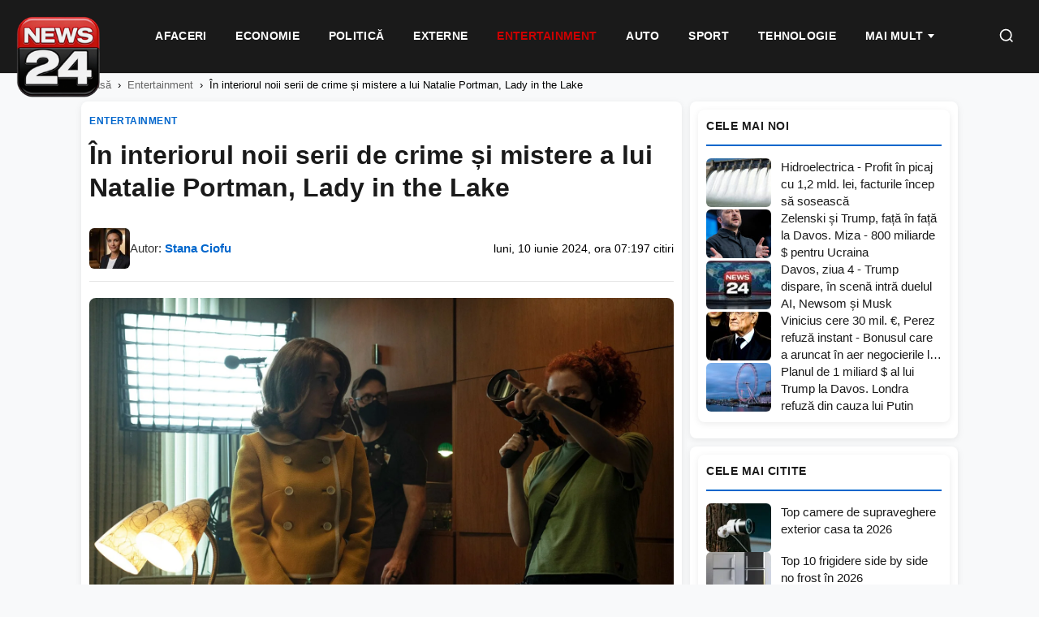

--- FILE ---
content_type: text/html; charset=UTF-8
request_url: https://news24.ro/in-interiorul-noii-serii-de-crime-si-mistere-a-lui-natalie-portman-lady-in-the-lake/
body_size: 23775
content:
<!DOCTYPE html><html lang="ro-RO"><head><script data-no-optimize="1">var litespeed_docref=sessionStorage.getItem("litespeed_docref");litespeed_docref&&(Object.defineProperty(document,"referrer",{get:function(){return litespeed_docref}}),sessionStorage.removeItem("litespeed_docref"));</script> <meta charset="UTF-8"><meta name="viewport" content="width=device-width, initial-scale=1.0"><meta name='robots' content='index, follow, max-image-preview:large, max-snippet:-1, max-video-preview:-1' /><title>În interiorul noii serii de crime și mistere a lui Natalie Portman, Lady in the Lake - News24</title><meta name="description" content="Ingram, nominalizată la premiile Emmy, are parte de la fel de mult timp pe ecran ca și partenera ei de Oscar și de la fel de multe scene dramatice" /><link rel="canonical" href="https://news24.ro/in-interiorul-noii-serii-de-crime-si-mistere-a-lui-natalie-portman-lady-in-the-lake/" /><meta property="og:locale" content="ro_RO" /><meta property="og:type" content="article" /><meta property="og:title" content="În interiorul noii serii de crime și mistere a lui Natalie Portman, Lady in the Lake - News24" /><meta property="og:description" content="Ingram, nominalizată la premiile Emmy, are parte de la fel de mult timp pe ecran ca și partenera ei de Oscar și de la fel de multe scene dramatice" /><meta property="og:url" content="https://news24.ro/in-interiorul-noii-serii-de-crime-si-mistere-a-lui-natalie-portman-lady-in-the-lake/" /><meta property="og:site_name" content="News24" /><meta property="article:publisher" content="https://www.facebook.com/News24.ro/" /><meta property="article:published_time" content="2024-06-10T05:19:21+00:00" /><meta property="og:image" content="https://media.vanityfair.com/photos/6661c34a4bbbb21716ecfca0/master/w_1600%2Cc_limit/vf0524-lady-in-the-lake-06.jpg" /><meta name="author" content="Stana Ciofu" /><meta name="twitter:card" content="summary_large_image" /><meta name="twitter:label1" content="Scris de" /><meta name="twitter:data1" content="Stana Ciofu" /><meta name="twitter:label2" content="Timp estimat pentru citire" /><meta name="twitter:data2" content="3 minute" /> <script type="application/ld+json" class="yoast-schema-graph">{"@context":"https://schema.org","@graph":[{"@type":"NewsArticle","@id":"https://news24.ro/in-interiorul-noii-serii-de-crime-si-mistere-a-lui-natalie-portman-lady-in-the-lake/#article","isPartOf":{"@id":"https://news24.ro/in-interiorul-noii-serii-de-crime-si-mistere-a-lui-natalie-portman-lady-in-the-lake/"},"author":{"name":"Stana Ciofu","@id":"https://news24.ro/#/schema/person/432835216aae8c96b152f654aac1033f"},"headline":"În interiorul noii serii de crime și mistere a lui Natalie Portman, Lady in the Lake","datePublished":"2024-06-10T05:19:21+00:00","mainEntityOfPage":{"@id":"https://news24.ro/in-interiorul-noii-serii-de-crime-si-mistere-a-lui-natalie-portman-lady-in-the-lake/"},"wordCount":685,"commentCount":0,"publisher":{"@id":"https://news24.ro/#organization"},"image":{"@id":"https://news24.ro/in-interiorul-noii-serii-de-crime-si-mistere-a-lui-natalie-portman-lady-in-the-lake/#primaryimage"},"thumbnailUrl":"https://news24.ro/wp-content/uploads/2024/06/vf0524-lady-in-the-lake-06.jpg","articleSection":["Entertainment"],"inLanguage":"ro-RO","potentialAction":[{"@type":"CommentAction","name":"Comment","target":["https://news24.ro/in-interiorul-noii-serii-de-crime-si-mistere-a-lui-natalie-portman-lady-in-the-lake/#respond"]}],"copyrightYear":"2024","copyrightHolder":{"@id":"https://news24.ro/#organization"}},{"@type":"WebPage","@id":"https://news24.ro/in-interiorul-noii-serii-de-crime-si-mistere-a-lui-natalie-portman-lady-in-the-lake/","url":"https://news24.ro/in-interiorul-noii-serii-de-crime-si-mistere-a-lui-natalie-portman-lady-in-the-lake/","name":"În interiorul noii serii de crime și mistere a lui Natalie Portman, Lady in the Lake - News24","isPartOf":{"@id":"https://news24.ro/#website"},"primaryImageOfPage":{"@id":"https://news24.ro/in-interiorul-noii-serii-de-crime-si-mistere-a-lui-natalie-portman-lady-in-the-lake/#primaryimage"},"image":{"@id":"https://news24.ro/in-interiorul-noii-serii-de-crime-si-mistere-a-lui-natalie-portman-lady-in-the-lake/#primaryimage"},"thumbnailUrl":"https://news24.ro/wp-content/uploads/2024/06/vf0524-lady-in-the-lake-06.jpg","datePublished":"2024-06-10T05:19:21+00:00","description":"Ingram, nominalizată la premiile Emmy, are parte de la fel de mult timp pe ecran ca și partenera ei de Oscar și de la fel de multe scene dramatice","inLanguage":"ro-RO","potentialAction":[{"@type":"ReadAction","target":["https://news24.ro/in-interiorul-noii-serii-de-crime-si-mistere-a-lui-natalie-portman-lady-in-the-lake/"]}]},{"@type":"ImageObject","inLanguage":"ro-RO","@id":"https://news24.ro/in-interiorul-noii-serii-de-crime-si-mistere-a-lui-natalie-portman-lady-in-the-lake/#primaryimage","url":"https://news24.ro/wp-content/uploads/2024/06/vf0524-lady-in-the-lake-06.jpg","contentUrl":"https://news24.ro/wp-content/uploads/2024/06/vf0524-lady-in-the-lake-06.jpg","width":1600,"height":1066},{"@type":"WebSite","@id":"https://news24.ro/#website","url":"https://news24.ro/","name":"News24","description":"","publisher":{"@id":"https://news24.ro/#organization"},"potentialAction":[{"@type":"SearchAction","target":{"@type":"EntryPoint","urlTemplate":"https://news24.ro/?s={search_term_string}"},"query-input":{"@type":"PropertyValueSpecification","valueRequired":true,"valueName":"search_term_string"}}],"inLanguage":"ro-RO"},{"@type":"Organization","@id":"https://news24.ro/#organization","name":"News24","url":"https://news24.ro/","logo":{"@type":"ImageObject","inLanguage":"ro-RO","@id":"https://news24.ro/#/schema/logo/image/","url":"https://news24.ro/wp-content/uploads/2025/12/logo-news24-1.png","contentUrl":"https://news24.ro/wp-content/uploads/2025/12/logo-news24-1.png","width":600,"height":600,"caption":"News24"},"image":{"@id":"https://news24.ro/#/schema/logo/image/"},"sameAs":["https://www.facebook.com/News24.ro/"]},{"@type":"Person","@id":"https://news24.ro/#/schema/person/432835216aae8c96b152f654aac1033f","name":"Stana Ciofu","image":{"@type":"ImageObject","inLanguage":"ro-RO","@id":"https://news24.ro/#/schema/person/image/","url":"https://news24.ro/wp-content/uploads/2026/01/Stana-Ciofu-96x96.jpeg","contentUrl":"https://news24.ro/wp-content/uploads/2026/01/Stana-Ciofu-96x96.jpeg","caption":"Stana Ciofu"},"url":"https://news24.ro/author/news24-ro/"}]}</script> <link rel="alternate" type="application/rss+xml" title="Flux comentarii News24 &raquo; În interiorul noii serii de crime și mistere a lui Natalie Portman, Lady in the Lake" href="https://news24.ro/in-interiorul-noii-serii-de-crime-si-mistere-a-lui-natalie-portman-lady-in-the-lake/feed/" /><link rel="alternate" title="oEmbed (JSON)" type="application/json+oembed" href="https://news24.ro/wp-json/oembed/1.0/embed?url=https%3A%2F%2Fnews24.ro%2Fin-interiorul-noii-serii-de-crime-si-mistere-a-lui-natalie-portman-lady-in-the-lake%2F" /><link rel="alternate" title="oEmbed (XML)" type="text/xml+oembed" href="https://news24.ro/wp-json/oembed/1.0/embed?url=https%3A%2F%2Fnews24.ro%2Fin-interiorul-noii-serii-de-crime-si-mistere-a-lui-natalie-portman-lady-in-the-lake%2F&#038;format=xml" /><style id="n24-lazy-ads-css">.n24-ad-lazy-container {
        min-height: 250px;
        background: #f8f8f8;
        display: block;
        position: relative;
        margin: 15px 0;
    }
    .n24-ad-lazy-container::before {
        content: 'Publicitate';
        position: absolute;
        top: 50%;
        left: 50%;
        transform: translate(-50%, -50%);
        color: #ccc;
        font-size: 12px;
        text-transform: uppercase;
        letter-spacing: 1px;
    }
    .n24-ad-lazy-container.n24-ad-loaded {
        min-height: auto;
        background: transparent;
    }
    .n24-ad-lazy-container.n24-ad-loaded::before {
        display: none;
    }
    /* Asigură vizibilitate ins */
    .n24-ad-lazy-container ins.adsbygoogle {
        display: block;
        min-height: 250px;
    }
    .n24-ad-lazy-container.n24-ad-loaded ins.adsbygoogle {
        min-height: auto;
    }
    /* Dimensiuni specifice */
    .n24-banner-header .n24-ad-lazy-container { min-height: 90px; }
    .n24-banner-header .n24-ad-lazy-container ins.adsbygoogle { min-height: 90px; }
    @media (max-width: 768px) {
        .n24-ad-lazy-container { min-height: 200px; }
        .n24-ad-lazy-container ins.adsbygoogle { min-height: 200px; }
    }</style><style id='wp-img-auto-sizes-contain-inline-css' type='text/css'>img:is([sizes=auto i],[sizes^="auto," i]){contain-intrinsic-size:3000px 1500px}
/*# sourceURL=wp-img-auto-sizes-contain-inline-css */</style><style id="litespeed-ccss">:root{--wp-block-synced-color:#7a00df;--wp-block-synced-color--rgb:122,0,223;--wp-bound-block-color:var(--wp-block-synced-color);--wp-editor-canvas-background:#ddd;--wp-admin-theme-color:#007cba;--wp-admin-theme-color--rgb:0,124,186;--wp-admin-theme-color-darker-10:#006ba1;--wp-admin-theme-color-darker-10--rgb:0,107,160.5;--wp-admin-theme-color-darker-20:#005a87;--wp-admin-theme-color-darker-20--rgb:0,90,135;--wp-admin-border-width-focus:2px}:root{--wp--preset--font-size--normal:16px;--wp--preset--font-size--huge:42px}:where(figure){margin:0 0 1em}:root{--wp--preset--aspect-ratio--square:1;--wp--preset--aspect-ratio--4-3:4/3;--wp--preset--aspect-ratio--3-4:3/4;--wp--preset--aspect-ratio--3-2:3/2;--wp--preset--aspect-ratio--2-3:2/3;--wp--preset--aspect-ratio--16-9:16/9;--wp--preset--aspect-ratio--9-16:9/16;--wp--preset--color--black:#000000;--wp--preset--color--cyan-bluish-gray:#abb8c3;--wp--preset--color--white:#ffffff;--wp--preset--color--pale-pink:#f78da7;--wp--preset--color--vivid-red:#cf2e2e;--wp--preset--color--luminous-vivid-orange:#ff6900;--wp--preset--color--luminous-vivid-amber:#fcb900;--wp--preset--color--light-green-cyan:#7bdcb5;--wp--preset--color--vivid-green-cyan:#00d084;--wp--preset--color--pale-cyan-blue:#8ed1fc;--wp--preset--color--vivid-cyan-blue:#0693e3;--wp--preset--color--vivid-purple:#9b51e0;--wp--preset--gradient--vivid-cyan-blue-to-vivid-purple:linear-gradient(135deg,rgb(6,147,227) 0%,rgb(155,81,224) 100%);--wp--preset--gradient--light-green-cyan-to-vivid-green-cyan:linear-gradient(135deg,rgb(122,220,180) 0%,rgb(0,208,130) 100%);--wp--preset--gradient--luminous-vivid-amber-to-luminous-vivid-orange:linear-gradient(135deg,rgb(252,185,0) 0%,rgb(255,105,0) 100%);--wp--preset--gradient--luminous-vivid-orange-to-vivid-red:linear-gradient(135deg,rgb(255,105,0) 0%,rgb(207,46,46) 100%);--wp--preset--gradient--very-light-gray-to-cyan-bluish-gray:linear-gradient(135deg,rgb(238,238,238) 0%,rgb(169,184,195) 100%);--wp--preset--gradient--cool-to-warm-spectrum:linear-gradient(135deg,rgb(74,234,220) 0%,rgb(151,120,209) 20%,rgb(207,42,186) 40%,rgb(238,44,130) 60%,rgb(251,105,98) 80%,rgb(254,248,76) 100%);--wp--preset--gradient--blush-light-purple:linear-gradient(135deg,rgb(255,206,236) 0%,rgb(152,150,240) 100%);--wp--preset--gradient--blush-bordeaux:linear-gradient(135deg,rgb(254,205,165) 0%,rgb(254,45,45) 50%,rgb(107,0,62) 100%);--wp--preset--gradient--luminous-dusk:linear-gradient(135deg,rgb(255,203,112) 0%,rgb(199,81,192) 50%,rgb(65,88,208) 100%);--wp--preset--gradient--pale-ocean:linear-gradient(135deg,rgb(255,245,203) 0%,rgb(182,227,212) 50%,rgb(51,167,181) 100%);--wp--preset--gradient--electric-grass:linear-gradient(135deg,rgb(202,248,128) 0%,rgb(113,206,126) 100%);--wp--preset--gradient--midnight:linear-gradient(135deg,rgb(2,3,129) 0%,rgb(40,116,252) 100%);--wp--preset--font-size--small:13px;--wp--preset--font-size--medium:20px;--wp--preset--font-size--large:36px;--wp--preset--font-size--x-large:42px;--wp--preset--spacing--20:0.44rem;--wp--preset--spacing--30:0.67rem;--wp--preset--spacing--40:1rem;--wp--preset--spacing--50:1.5rem;--wp--preset--spacing--60:2.25rem;--wp--preset--spacing--70:3.38rem;--wp--preset--spacing--80:5.06rem;--wp--preset--shadow--natural:6px 6px 9px rgba(0, 0, 0, 0.2);--wp--preset--shadow--deep:12px 12px 50px rgba(0, 0, 0, 0.4);--wp--preset--shadow--sharp:6px 6px 0px rgba(0, 0, 0, 0.2);--wp--preset--shadow--outlined:6px 6px 0px -3px rgb(255, 255, 255), 6px 6px rgb(0, 0, 0);--wp--preset--shadow--crisp:6px 6px 0px rgb(0, 0, 0)}:root{--n24-primary:#1a1a1a;--n24-secondary:#666666;--n24-accent:#0066cc;--n24-accent-hover:#004c99;--n24-bg:#ffffff;--n24-bg-alt:#f8f9fa;--n24-border:#e5e5e5;--n24-text:#333333;--n24-text-light:#666666;--n24-text-muted:#999999;--n24-font:'Segoe UI', -apple-system, BlinkMacSystemFont, 'Roboto', sans-serif;--n24-gap:10px;--n24-gap-sm:10px;--n24-gap-lg:10px;--n24-padding:10px;--n24-radius:8px;--n24-max-width:1100px;--n24-sidebar-width:330px;--n24-shadow:0 2px 8px rgba(0,0,0,0.08);--n24-shadow-hover:0 4px 16px rgba(0,0,0,0.12)}*,*::before,*::after{box-sizing:border-box}html{font-size:16px;-webkit-font-smoothing:antialiased}body{margin:0;padding:0;font-family:var(--n24-font);font-size:1rem;line-height:1.6;color:var(--n24-text);background:var(--n24-bg-alt)}a{color:inherit;text-decoration:none}img{max-width:100%;height:auto;display:block}h1,h3,h4{margin:0;font-weight:600;line-height:1.3}p{margin:0 0 1rem}.n24-container{max-width:var(--n24-max-width);margin:0 auto;padding:0 var(--n24-padding)}.n24-main-grid{display:grid;grid-template-columns:1fr var(--n24-sidebar-width);gap:10px;padding:var(--n24-gap-lg)0}.n24-content{min-width:0}.n24-sidebar{min-width:0;position:sticky;top:85px;height:fit-content;align-self:start}.n24-header{background:var(--n24-bg);border-bottom:1px solid var(--n24-border);position:sticky;top:0;z-index:1000}.n24-header-inner{display:flex;align-items:center;justify-content:space-between;padding:15px var(--n24-padding);max-width:var(--n24-max-width);margin:0 auto}.n24-nav{display:flex;align-items:center;gap:0}.n24-nav a{padding:10px 18px;font-size:15px;font-weight:500;color:var(--n24-text);border-bottom:2px solid #fff0}.n24-menu-toggle{display:none;background:none;border:none;padding:10px}.n24-menu-toggle span{display:block;width:24px;height:2px;background:var(--n24-primary);margin:5px 0}.n24-nav li{list-style:none}.n24-banner{display:flex;align-items:center;justify-content:center;margin:var(--n24-gap)0;text-align:center}.n24-banner-header{background:var(--n24-bg);padding:15px 0;border-bottom:1px solid var(--n24-border)}.n24-widget{margin-bottom:var(--n24-gap);background:var(--n24-bg);border-radius:var(--n24-radius);padding:var(--n24-padding);box-shadow:var(--n24-shadow)}.n24-widget-title{font-size:14px;font-weight:700;text-transform:uppercase;color:var(--n24-primary);padding-bottom:12px;margin-bottom:15px;border-bottom:2px solid var(--n24-accent);letter-spacing:.5px}.n24-widget-list{display:flex;flex-direction:column;gap:15px}.n24-widget-item{display:grid;grid-template-columns:80px 1fr;gap:12px}.n24-widget-item-image{width:80px;height:60px;overflow:hidden;border-radius:calc(var(--n24-radius) - 2px)}.n24-widget-item-image img{width:100%;height:100%;object-fit:cover}.n24-widget-item-title{font-size:13px;font-weight:500;line-height:1.4;color:var(--n24-primary);display:-webkit-box;-webkit-line-clamp:3;-webkit-box-orient:vertical;overflow:hidden}.n24-article{max-width:800px;background:var(--n24-bg);border-radius:var(--n24-radius);padding:var(--n24-gap-lg);box-shadow:var(--n24-shadow)}.n24-article-category{display:inline-block;font-size:12px;font-weight:700;text-transform:uppercase;color:var(--n24-accent);margin-bottom:12px;letter-spacing:.5px}.n24-article-title{font-size:32px;font-weight:700;line-height:1.25;color:var(--n24-primary);margin-bottom:15px}.n24-breadcrumbs{padding:15px 0;font-size:13px;color:var(--n24-text-muted)}.n24-breadcrumbs a{color:var(--n24-text-light)}.n24-breadcrumbs span{margin:0 8px}@media (max-width:1024px){.n24-main-grid{grid-template-columns:1fr}.n24-sidebar{display:grid;grid-template-columns:repeat(2,1fr);gap:var(--n24-gap)}}@media (max-width:768px){:root{--n24-gap:15px;--n24-padding:15px}.n24-header-inner{padding:12px var(--n24-padding)}.n24-nav{position:fixed;top:60px;left:0;right:0;background:var(--n24-bg);flex-direction:column;padding:var(--n24-padding);border-bottom:1px solid var(--n24-border);transform:translateY(-100%);opacity:0;visibility:hidden;z-index:999}.n24-nav a{padding:12px 0;border-bottom:1px solid var(--n24-border);width:100%}.n24-menu-toggle{display:block}.n24-sidebar{grid-template-columns:1fr}.n24-article-title{font-size:24px}.n24-article{padding:var(--n24-padding)}}.n24-article-header-top{margin-bottom:20px}.n24-article-title{font-size:32px;font-weight:700;line-height:1.25;color:var(--n24-primary);margin-bottom:15px}.n24-article-meta-top{display:flex;align-items:center;justify-content:space-between;flex-wrap:nowrap;font-size:14px;color:var(--n24-text-muted);padding-bottom:15px;border-bottom:1px solid var(--n24-border);margin-bottom:20px}.n24-article-meta-top .n24-meta-left{display:flex;align-items:center;gap:5px}.n24-article-meta-top .n24-meta-left span:not(:last-child)::after{content:" ";margin-left:5px}.n24-article-meta-top a{color:var(--n24-accent);font-weight:500}.n24-article-meta-top .n24-views{color:var(--n24-text-muted);white-space:nowrap}.n24-article-intro{display:flex;gap:20px;margin-bottom:25px}.n24-article-intro-image{flex:0 0 50%;max-width:50%}.n24-article-intro-image img{width:100%;height:auto;border-radius:var(--n24-radius)}.n24-article-intro-text{flex:1;font-size:16px;line-height:1.7;color:var(--n24-text)}.n24-article-intro-text p:first-child{margin-top:0}@media (max-width:768px){.n24-article-intro{flex-direction:column}.n24-article-intro-image{flex:none;max-width:100%}}.n24-banner{width:100%;min-width:300px;text-align:center}.n24-banner .adsbygoogle{display:block;width:100%;min-height:100px}div[data-widget-id="1408860"]{min-height:300px}</style><link rel="preload" data-asynced="1" data-optimized="2" as="style" onload="this.onload=null;this.rel='stylesheet'" href="https://news24.ro/wp-content/litespeed/css/2a409b344dfa5d586758d7e2bd9ebf24.css?ver=34c6b" /><script data-optimized="1" type="litespeed/javascript" data-src="https://news24.ro/wp-content/plugins/litespeed-cache/assets/js/css_async.min.js"></script> <style id='global-styles-inline-css' type='text/css'>:root{--wp--preset--aspect-ratio--square: 1;--wp--preset--aspect-ratio--4-3: 4/3;--wp--preset--aspect-ratio--3-4: 3/4;--wp--preset--aspect-ratio--3-2: 3/2;--wp--preset--aspect-ratio--2-3: 2/3;--wp--preset--aspect-ratio--16-9: 16/9;--wp--preset--aspect-ratio--9-16: 9/16;--wp--preset--color--black: #000000;--wp--preset--color--cyan-bluish-gray: #abb8c3;--wp--preset--color--white: #ffffff;--wp--preset--color--pale-pink: #f78da7;--wp--preset--color--vivid-red: #cf2e2e;--wp--preset--color--luminous-vivid-orange: #ff6900;--wp--preset--color--luminous-vivid-amber: #fcb900;--wp--preset--color--light-green-cyan: #7bdcb5;--wp--preset--color--vivid-green-cyan: #00d084;--wp--preset--color--pale-cyan-blue: #8ed1fc;--wp--preset--color--vivid-cyan-blue: #0693e3;--wp--preset--color--vivid-purple: #9b51e0;--wp--preset--gradient--vivid-cyan-blue-to-vivid-purple: linear-gradient(135deg,rgb(6,147,227) 0%,rgb(155,81,224) 100%);--wp--preset--gradient--light-green-cyan-to-vivid-green-cyan: linear-gradient(135deg,rgb(122,220,180) 0%,rgb(0,208,130) 100%);--wp--preset--gradient--luminous-vivid-amber-to-luminous-vivid-orange: linear-gradient(135deg,rgb(252,185,0) 0%,rgb(255,105,0) 100%);--wp--preset--gradient--luminous-vivid-orange-to-vivid-red: linear-gradient(135deg,rgb(255,105,0) 0%,rgb(207,46,46) 100%);--wp--preset--gradient--very-light-gray-to-cyan-bluish-gray: linear-gradient(135deg,rgb(238,238,238) 0%,rgb(169,184,195) 100%);--wp--preset--gradient--cool-to-warm-spectrum: linear-gradient(135deg,rgb(74,234,220) 0%,rgb(151,120,209) 20%,rgb(207,42,186) 40%,rgb(238,44,130) 60%,rgb(251,105,98) 80%,rgb(254,248,76) 100%);--wp--preset--gradient--blush-light-purple: linear-gradient(135deg,rgb(255,206,236) 0%,rgb(152,150,240) 100%);--wp--preset--gradient--blush-bordeaux: linear-gradient(135deg,rgb(254,205,165) 0%,rgb(254,45,45) 50%,rgb(107,0,62) 100%);--wp--preset--gradient--luminous-dusk: linear-gradient(135deg,rgb(255,203,112) 0%,rgb(199,81,192) 50%,rgb(65,88,208) 100%);--wp--preset--gradient--pale-ocean: linear-gradient(135deg,rgb(255,245,203) 0%,rgb(182,227,212) 50%,rgb(51,167,181) 100%);--wp--preset--gradient--electric-grass: linear-gradient(135deg,rgb(202,248,128) 0%,rgb(113,206,126) 100%);--wp--preset--gradient--midnight: linear-gradient(135deg,rgb(2,3,129) 0%,rgb(40,116,252) 100%);--wp--preset--font-size--small: 13px;--wp--preset--font-size--medium: 20px;--wp--preset--font-size--large: 36px;--wp--preset--font-size--x-large: 42px;--wp--preset--spacing--20: 0.44rem;--wp--preset--spacing--30: 0.67rem;--wp--preset--spacing--40: 1rem;--wp--preset--spacing--50: 1.5rem;--wp--preset--spacing--60: 2.25rem;--wp--preset--spacing--70: 3.38rem;--wp--preset--spacing--80: 5.06rem;--wp--preset--shadow--natural: 6px 6px 9px rgba(0, 0, 0, 0.2);--wp--preset--shadow--deep: 12px 12px 50px rgba(0, 0, 0, 0.4);--wp--preset--shadow--sharp: 6px 6px 0px rgba(0, 0, 0, 0.2);--wp--preset--shadow--outlined: 6px 6px 0px -3px rgb(255, 255, 255), 6px 6px rgb(0, 0, 0);--wp--preset--shadow--crisp: 6px 6px 0px rgb(0, 0, 0);}:where(.is-layout-flex){gap: 0.5em;}:where(.is-layout-grid){gap: 0.5em;}body .is-layout-flex{display: flex;}.is-layout-flex{flex-wrap: wrap;align-items: center;}.is-layout-flex > :is(*, div){margin: 0;}body .is-layout-grid{display: grid;}.is-layout-grid > :is(*, div){margin: 0;}:where(.wp-block-columns.is-layout-flex){gap: 2em;}:where(.wp-block-columns.is-layout-grid){gap: 2em;}:where(.wp-block-post-template.is-layout-flex){gap: 1.25em;}:where(.wp-block-post-template.is-layout-grid){gap: 1.25em;}.has-black-color{color: var(--wp--preset--color--black) !important;}.has-cyan-bluish-gray-color{color: var(--wp--preset--color--cyan-bluish-gray) !important;}.has-white-color{color: var(--wp--preset--color--white) !important;}.has-pale-pink-color{color: var(--wp--preset--color--pale-pink) !important;}.has-vivid-red-color{color: var(--wp--preset--color--vivid-red) !important;}.has-luminous-vivid-orange-color{color: var(--wp--preset--color--luminous-vivid-orange) !important;}.has-luminous-vivid-amber-color{color: var(--wp--preset--color--luminous-vivid-amber) !important;}.has-light-green-cyan-color{color: var(--wp--preset--color--light-green-cyan) !important;}.has-vivid-green-cyan-color{color: var(--wp--preset--color--vivid-green-cyan) !important;}.has-pale-cyan-blue-color{color: var(--wp--preset--color--pale-cyan-blue) !important;}.has-vivid-cyan-blue-color{color: var(--wp--preset--color--vivid-cyan-blue) !important;}.has-vivid-purple-color{color: var(--wp--preset--color--vivid-purple) !important;}.has-black-background-color{background-color: var(--wp--preset--color--black) !important;}.has-cyan-bluish-gray-background-color{background-color: var(--wp--preset--color--cyan-bluish-gray) !important;}.has-white-background-color{background-color: var(--wp--preset--color--white) !important;}.has-pale-pink-background-color{background-color: var(--wp--preset--color--pale-pink) !important;}.has-vivid-red-background-color{background-color: var(--wp--preset--color--vivid-red) !important;}.has-luminous-vivid-orange-background-color{background-color: var(--wp--preset--color--luminous-vivid-orange) !important;}.has-luminous-vivid-amber-background-color{background-color: var(--wp--preset--color--luminous-vivid-amber) !important;}.has-light-green-cyan-background-color{background-color: var(--wp--preset--color--light-green-cyan) !important;}.has-vivid-green-cyan-background-color{background-color: var(--wp--preset--color--vivid-green-cyan) !important;}.has-pale-cyan-blue-background-color{background-color: var(--wp--preset--color--pale-cyan-blue) !important;}.has-vivid-cyan-blue-background-color{background-color: var(--wp--preset--color--vivid-cyan-blue) !important;}.has-vivid-purple-background-color{background-color: var(--wp--preset--color--vivid-purple) !important;}.has-black-border-color{border-color: var(--wp--preset--color--black) !important;}.has-cyan-bluish-gray-border-color{border-color: var(--wp--preset--color--cyan-bluish-gray) !important;}.has-white-border-color{border-color: var(--wp--preset--color--white) !important;}.has-pale-pink-border-color{border-color: var(--wp--preset--color--pale-pink) !important;}.has-vivid-red-border-color{border-color: var(--wp--preset--color--vivid-red) !important;}.has-luminous-vivid-orange-border-color{border-color: var(--wp--preset--color--luminous-vivid-orange) !important;}.has-luminous-vivid-amber-border-color{border-color: var(--wp--preset--color--luminous-vivid-amber) !important;}.has-light-green-cyan-border-color{border-color: var(--wp--preset--color--light-green-cyan) !important;}.has-vivid-green-cyan-border-color{border-color: var(--wp--preset--color--vivid-green-cyan) !important;}.has-pale-cyan-blue-border-color{border-color: var(--wp--preset--color--pale-cyan-blue) !important;}.has-vivid-cyan-blue-border-color{border-color: var(--wp--preset--color--vivid-cyan-blue) !important;}.has-vivid-purple-border-color{border-color: var(--wp--preset--color--vivid-purple) !important;}.has-vivid-cyan-blue-to-vivid-purple-gradient-background{background: var(--wp--preset--gradient--vivid-cyan-blue-to-vivid-purple) !important;}.has-light-green-cyan-to-vivid-green-cyan-gradient-background{background: var(--wp--preset--gradient--light-green-cyan-to-vivid-green-cyan) !important;}.has-luminous-vivid-amber-to-luminous-vivid-orange-gradient-background{background: var(--wp--preset--gradient--luminous-vivid-amber-to-luminous-vivid-orange) !important;}.has-luminous-vivid-orange-to-vivid-red-gradient-background{background: var(--wp--preset--gradient--luminous-vivid-orange-to-vivid-red) !important;}.has-very-light-gray-to-cyan-bluish-gray-gradient-background{background: var(--wp--preset--gradient--very-light-gray-to-cyan-bluish-gray) !important;}.has-cool-to-warm-spectrum-gradient-background{background: var(--wp--preset--gradient--cool-to-warm-spectrum) !important;}.has-blush-light-purple-gradient-background{background: var(--wp--preset--gradient--blush-light-purple) !important;}.has-blush-bordeaux-gradient-background{background: var(--wp--preset--gradient--blush-bordeaux) !important;}.has-luminous-dusk-gradient-background{background: var(--wp--preset--gradient--luminous-dusk) !important;}.has-pale-ocean-gradient-background{background: var(--wp--preset--gradient--pale-ocean) !important;}.has-electric-grass-gradient-background{background: var(--wp--preset--gradient--electric-grass) !important;}.has-midnight-gradient-background{background: var(--wp--preset--gradient--midnight) !important;}.has-small-font-size{font-size: var(--wp--preset--font-size--small) !important;}.has-medium-font-size{font-size: var(--wp--preset--font-size--medium) !important;}.has-large-font-size{font-size: var(--wp--preset--font-size--large) !important;}.has-x-large-font-size{font-size: var(--wp--preset--font-size--x-large) !important;}
/*# sourceURL=global-styles-inline-css */</style><style id='classic-theme-styles-inline-css' type='text/css'>/*! This file is auto-generated */
.wp-block-button__link{color:#fff;background-color:#32373c;border-radius:9999px;box-shadow:none;text-decoration:none;padding:calc(.667em + 2px) calc(1.333em + 2px);font-size:1.125em}.wp-block-file__button{background:#32373c;color:#fff;text-decoration:none}
/*# sourceURL=/wp-includes/css/classic-themes.min.css */</style><link rel="https://api.w.org/" href="https://news24.ro/wp-json/" /><link rel="alternate" title="JSON" type="application/json" href="https://news24.ro/wp-json/wp/v2/posts/90152" /><style>/* =====================================================
       ARTICLE META - DESKTOP
       ===================================================== */
    .n24-article-meta-top {
        display: flex;
        align-items: center;
        justify-content: space-between;
        flex-wrap: wrap;
        gap: 15px;
        padding: 15px 0;
        border-bottom: 1px solid #e5e5e5;
        margin-bottom: 20px;
    }
    
    /* Author section cu avatar */
    .n24-meta-author {
        display: flex;
        align-items: center;
        gap: 12px;
    }
    
    .n24-author-avatar {
        width: 50px;
        height: 50px;
        border-radius: 6px;
        object-fit: cover;
    }
    
    .n24-author-name {
        font-size: 15px;
        color: #333;
    }
    
    .n24-author-name a {
        color: #0066cc;
        text-decoration: none;
        font-weight: 600;
    }
    
    .n24-author-name a:hover {
        text-decoration: underline;
    }
    
    /* Info section - data și citiri */
    .n24-meta-info {
        display: flex;
        align-items: center;
        gap: 20px;
        font-size: 14px;
        color: #000;
    }
    
    .n24-meta-date {
        color: #000;
    }
    
    .n24-meta-views {
        color: #000;
        white-space: nowrap;
    }
    
    /* =====================================================
       TABLET - Max 992px
       ===================================================== */
    @media (max-width: 992px) {
        .n24-article-meta-top {
            gap: 12px;
        }
        
        .n24-meta-info {
            gap: 15px;
            font-size: 13px;
        }
    }
    
    /* =====================================================
       MOBILE - Max 768px
       ===================================================== */
    @media (max-width: 768px) {
        .n24-article-meta-top {
            flex-direction: column;
            align-items: flex-start;
            gap: 12px;
            padding: 12px 0;
        }
        
        /* Author pe toată lățimea */
        .n24-meta-author {
            width: 100%;
            padding-bottom: 10px;
            border-bottom: 1px solid #f0f0f0;
        }
        
        .n24-author-avatar {
            width: 45px;
            height: 45px;
        }
        
        .n24-author-name {
            font-size: 14px;
        }
        
        /* Info pe linie separată cu separator */
        .n24-meta-info {
            width: 100%;
            justify-content: flex-start;
            gap: 0;
            font-size: 13px;
        }
        
        .n24-meta-date {
            display: inline;
        }
        
        .n24-meta-views {
            display: inline;
        }
        
        /* Separator punct între data și citiri */
        .n24-meta-date::after {
            content: "•";
            margin: 0 10px;
            color: #ccc;
        }
    }
    
    /* =====================================================
       MOBILE MIC - Max 480px
       ===================================================== */
    @media (max-width: 480px) {
        .n24-article-meta-top {
            padding: 10px 0;
            gap: 10px;
        }
        
        .n24-meta-author {
            padding-bottom: 8px;
        }
        
        .n24-author-avatar {
            width: 40px;
            height: 40px;
            border-radius: 4px;
        }
        
        .n24-author-name {
            font-size: 13px;
        }
        
        .n24-meta-info {
            font-size: 12px;
        }
        
        /* Data mai scurtă pe mobile foarte mic */
        .n24-meta-date {
            /* Poți folosi JS pentru format scurt sau lăsăm așa */
        }
    }</style><link rel="icon" href="https://news24.ro/wp-content/uploads/2025/12/cropped-logo-news24-150-32x32.png" sizes="32x32" /><link rel="icon" href="https://news24.ro/wp-content/uploads/2025/12/cropped-logo-news24-150-192x192.png" sizes="192x192" /><link rel="apple-touch-icon" href="https://news24.ro/wp-content/uploads/2025/12/cropped-logo-news24-150-180x180.png" /><meta name="msapplication-TileImage" content="https://news24.ro/wp-content/uploads/2025/12/cropped-logo-news24-150-270x270.png" /><style>/* ===========================================
       Stiluri pentru carduri afiliere - ARTICOLE EXISTENTE
       =========================================== */
    .n24-aff-card-wrapper {
        display: block !important;
        margin: 25px 0 !important;
    }
    
    /* Ascunde DOAR numărul și badge-ul, NU toată secțiunea */
    .n24-aff-card-num,
    .n24-aff-card-badge {
        display: none !important;
    }
    
    /* Card principal */
    .n24-aff-card {
        display: flex !important;
        gap: 20px !important;
        padding: 20px !important;
        background: #fff !important;
        border-radius: 12px !important;
        border: 2px solid #e0e0e0 !important;
        text-decoration: none !important;
        color: inherit !important;
        box-shadow: 0 2px 10px rgba(0,0,0,0.08) !important;
        align-items: flex-start !important;
    }
    .n24-aff-card:hover {
        border-color: #e53935 !important;
        box-shadow: 0 4px 20px rgba(229,57,53,0.15) !important;
    }
    
    /* Partea stângă - imaginea */
    .n24-aff-card-left {
        flex-shrink: 0 !important;
        text-align: center !important;
        min-width: auto !important;
    }
    
    /* Imaginea - stil nou, mai mare */
    .n24-aff-card-img {
        width: 200px !important;
        height: 200px !important;
        object-fit: contain !important;
        background: #f8f9fa !important;
        border-radius: 8px !important;
        border: 1px solid #eee !important;
        display: block !important;
    }
    
    /* Partea dreaptă */
    .n24-aff-card-right {
        flex: 1 !important;
        display: flex !important;
        flex-direction: column !important;
        justify-content: space-between !important;
        min-height: 200px !important;
    }
    
    .n24-aff-card-title {
        margin: 0 0 10px 0 !important;
        font-size: 18px !important;
        font-weight: 600 !important;
        line-height: 1.4 !important;
        color: #1a1a1a !important;
    }
    
    .n24-aff-card-price {
        margin-bottom: 15px !important;
        display: block !important;
    }
    
    .n24-aff-card-oldprice {
        text-decoration: line-through !important;
        color: #999 !important;
        font-size: 14px !important;
        margin-right: 8px !important;
    }
    
    .n24-aff-card-discount {
        background: #4caf50 !important;
        color: #fff !important;
        font-size: 12px !important;
        font-weight: 700 !important;
        padding: 3px 8px !important;
        border-radius: 4px !important;
    }
    
    .n24-aff-card-newprice {
        font-size: 24px !important;
        font-weight: bold !important;
        color: #e53935 !important;
        display: block !important;
        margin-top: 5px !important;
    }
    
    .n24-aff-card-btn {
        display: inline-block !important;
        padding: 12px 30px !important;
        background: #1a1a1a !important;
        color: #fff !important;
        border-radius: 6px !important;
        font-weight: 600 !important;
        font-size: 15px !important;
        border: 2px solid #e53935 !important;
        text-align: center !important;
        text-decoration: none !important;
    }
    .n24-aff-card:hover .n24-aff-card-btn {
        background: #e53935 !important;
    }
    
    /* ===========================================
       Grid pentru shortcode produse
       =========================================== */
    .n24-2p-grid{font-family:-apple-system,BlinkMacSystemFont,"Segoe UI",Roboto,sans-serif}
    .n24-2p-card{transition:all .3s ease}
    .n24-2p-card:hover{transform:translateY(-4px);box-shadow:0 8px 25px rgba(0,0,0,.1);border-color:#e53935}
    
    /* ===========================================
       Mobile responsive
       =========================================== */
    @media(max-width:600px){
        .n24-aff-card,
        [data-no-internal-links] > a {
            flex-direction: column !important;
            align-items: center !important;
        }
        .n24-aff-card-left {
            width: 100% !important;
            display: flex !important;
            justify-content: center !important;
        }
        .n24-aff-card-img {
            width: 100% !important;
            max-width: 250px !important;
            height: 250px !important;
        }
        .n24-aff-card-right {
            min-height: auto !important;
            text-align: center !important;
            width: 100% !important;
        }
        .n24-aff-card-btn {
            display: block !important;
            width: 100% !important;
        }
    }
    
    @media(max-width:768px){.n24-2p-grid{grid-template-columns:repeat(2,1fr)!important}}
    @media(max-width:480px){.n24-2p-grid{grid-template-columns:1fr!important}}</style> <script type="litespeed/javascript">(function(){function cleanProductGrids(){document.querySelectorAll('.n24-2p-grid').forEach(function(grid){var children=grid.children;for(var i=children.length-1;i>=0;i--){var child=children[i];if(!child.classList.contains('n24-2p-card')){child.remove()}}})}
if(document.readyState==='loading'){document.addEventListener('DOMContentLiteSpeedLoaded',cleanProductGrids)}else{cleanProductGrids()}
setTimeout(cleanProductGrids,1000);setTimeout(cleanProductGrids,3000);setTimeout(cleanProductGrids,5000);if(typeof MutationObserver!=='undefined'){document.querySelectorAll('.n24-2p-grid').forEach(function(grid){new MutationObserver(function(mutations){mutations.forEach(function(m){m.addedNodes.forEach(function(node){if(node.nodeType===1&&!node.classList.contains('n24-2p-card')){node.remove()}})})}).observe(grid,{childList:!0})})}})()</script> </head><body class="wp-singular post-template-default single single-post postid-90152 single-format-standard wp-custom-logo wp-theme-news24-theme-v4"><header class="n24-header"><div class="n24-header-bar">
<a href="https://news24.ro/" class="n24-logo" aria-label="News24 - Pagina principală">
<a href="https://news24.ro/" class="custom-logo-link" rel="home"><picture class="custom-logo" decoding="async">
<source type="image/avif" srcset="https://news24.ro/wp-content/uploads/2025/12/logo-news24-150.png.avif"/>
<img data-lazyloaded="1" src="[data-uri]" width="150" height="146" data-src="https://news24.ro/wp-content/uploads/2025/12/logo-news24-150.png" alt="News24" decoding="async"/>
</picture>
</a>                    </a><nav class="n24-nav" id="main-nav"><div class="n24-mobile-search"><form action="https://news24.ro/" method="get">
<input type="text" name="s" placeholder="Caută știri..." value="">
<button type="submit">Caută</button></form></div><ul id="menu-main-navigation" class="n24-menu"><li id="menu-item-45953" class="menu-item menu-item-type-taxonomy menu-item-object-category menu-item-45953"><a href="https://news24.ro/stiri/afaceri/">Afaceri</a></li><li id="menu-item-108514" class="menu-item menu-item-type-taxonomy menu-item-object-category menu-item-108514"><a href="https://news24.ro/stiri/economie/">Economie</a></li><li id="menu-item-45963" class="menu-item menu-item-type-taxonomy menu-item-object-category menu-item-45963"><a href="https://news24.ro/stiri/politica/">Politică</a></li><li id="menu-item-45964" class="menu-item menu-item-type-taxonomy menu-item-object-category menu-item-45964"><a href="https://news24.ro/stiri/externe/">Externe</a></li><li id="menu-item-108516" class="menu-item menu-item-type-taxonomy menu-item-object-category current-post-ancestor current-menu-parent current-post-parent menu-item-108516 current-menu-parent"><a href="https://news24.ro/stiri/entertainment/">Entertainment</a></li><li id="menu-item-108511" class="menu-item menu-item-type-taxonomy menu-item-object-category menu-item-108511"><a href="https://news24.ro/stiri/auto/">Auto</a></li><li id="menu-item-108517" class="menu-item menu-item-type-taxonomy menu-item-object-category menu-item-108517"><a href="https://news24.ro/stiri/sport/">Sport</a></li><li id="menu-item-108518" class="menu-item menu-item-type-taxonomy menu-item-object-category menu-item-108518"><a href="https://news24.ro/stiri/tehnologie/">Tehnologie</a></li><li id="menu-item-119019" class="menu-item menu-item-type-custom menu-item-object-custom menu-item-has-children menu-item-119019 menu-item-has-children"><a href="#">Mai mult</a><ul class="sub-menu"><li id="menu-item-45973" class="menu-item menu-item-type-taxonomy menu-item-object-category menu-item-45973"><a href="https://news24.ro/stiri/lifestyle/">LifeStyle</a></li><li id="menu-item-45975" class="menu-item menu-item-type-taxonomy menu-item-object-category menu-item-45975"><a href="https://news24.ro/stiri/sanatate/">Sanatate</a></li><li id="menu-item-119020" class="menu-item menu-item-type-taxonomy menu-item-object-category menu-item-119020"><a href="https://news24.ro/stiri/calatorii/">Calatorii</a></li><li id="menu-item-119021" class="menu-item menu-item-type-taxonomy menu-item-object-category menu-item-119021"><a href="https://news24.ro/stiri/timp-liber/">Timp Liber</a></li></ul></li></ul></nav><div class="n24-header-right">
<button class="n24-search-toggle" id="search-toggle" aria-label="Caută">
<svg width="20" height="20" viewBox="0 0 24 24" fill="none" stroke="currentColor" stroke-width="2">
<circle cx="11" cy="11" r="8"></circle>
<path d="M21 21l-4.35-4.35"></path>
</svg>
</button>
<button class="n24-menu-toggle" id="menu-toggle" aria-label="Meniu">
<span></span>
<span></span>
<span></span>
</button></div></div><div class="n24-search-dropdown" id="search-dropdown"><form class="n24-search-form" action="https://news24.ro/" method="get">
<input type="text" name="s" placeholder="Caută știri..." value="" autofocus>
<button type="submit">Caută</button></form></div></header> <script type="litespeed/javascript">(function(){document.addEventListener('DOMContentLiteSpeedLoaded',function(){var menuToggle=document.getElementById('menu-toggle');var nav=document.getElementById('main-nav');if(menuToggle&&nav){menuToggle.addEventListener('click',function(){menuToggle.classList.toggle('active');nav.classList.toggle('active');document.body.classList.toggle('menu-open')})}});document.addEventListener('click',function(e){if(window.innerWidth>768)return;var target=e.target;if(target.tagName!=='A'){target=target.closest('a')}
if(!target)return;var parentLi=target.parentElement;if(!parentLi||!parentLi.classList.contains('menu-item-has-children'))return;var submenu=parentLi.querySelector('.sub-menu');if(!submenu)return;if(target.closest('.sub-menu'))return;e.preventDefault();e.stopPropagation();var isOpen=parentLi.getAttribute('data-open')==='true';if(isOpen){parentLi.setAttribute('data-open','false');parentLi.classList.remove('submenu-open');submenu.style.maxHeight='0px';submenu.style.padding='0'}else{parentLi.setAttribute('data-open','true');parentLi.classList.add('submenu-open');submenu.style.maxHeight='500px';submenu.style.padding='10px 0'}},!0)})()</script> <nav class="n24-breadcrumbs"><div class="n24-container"><a href="https://news24.ro/">Acasă</a><span>›</span><a href="https://news24.ro/stiri/entertainment/">Entertainment</a><span>›</span>În interiorul noii serii de crime și mistere a lui Natalie Portman, Lady in the Lake</div></nav><main class="n24-main"><div class="n24-container"><div class="n24-main-grid"><div class="n24-content"><article class="n24-article"><header class="n24-article-header-top">
<a href="https://news24.ro/stiri/entertainment/" class="n24-article-category">
Entertainment                            </a><h1 class="n24-article-title">În interiorul noii serii de crime și mistere a lui Natalie Portman, Lady in the Lake</h1><div class="n24-article-meta-top"><div class="n24-meta-author">
<img data-lazyloaded="1" src="[data-uri]" width="80" height="80" data-src="https://news24.ro/wp-content/uploads/2026/01/Stana-Ciofu-80x80.jpeg" alt="Stana Ciofu" class="n24-author-avatar">
<span class="n24-author-name">Autor: <a href="https://news24.ro/author/news24-ro/">Stana Ciofu</a></span></div><div class="n24-meta-info">
<span class="n24-meta-date">luni, 10 iunie 2024, ora 07:19</span>
<span class="n24-meta-views">7 citiri</span></div></div></header><figure class="n24-article-featured-image">
<picture class="no-lazyload wp-post-image" data-no-lazy="1" loading="eager" fetchpriority="high" decoding="async">
<source type="image/avif" srcset="https://news24.ro/wp-content/uploads/2024/06/vf0524-lady-in-the-lake-06.jpg.avif" sizes="(max-width: 1600px) 100vw, 1600px"/>
<source type="image/webp" srcset="https://news24.ro/wp-content/uploads/2024/06/vf0524-lady-in-the-lake-06.jpg.webp" sizes="(max-width: 1600px) 100vw, 1600px"/>
<img width="1600" height="1066" src="https://news24.ro/wp-content/uploads/2024/06/vf0524-lady-in-the-lake-06.jpg.webp" alt="" data-no-lazy="1" loading="eager" fetchpriority="high" decoding="async" srcset="https://news24.ro/wp-content/uploads/2024/06/vf0524-lady-in-the-lake-06.jpg.webp 1600w, https://news24.ro/wp-content/uploads/2024/06/vf0524-lady-in-the-lake-06-300x200.jpg.webp 300w, https://news24.ro/wp-content/uploads/2024/06/vf0524-lady-in-the-lake-06-768x512.jpg.webp 768w, https://news24.ro/wp-content/uploads/2024/06/vf0524-lady-in-the-lake-06-1024x682.jpg.webp 1024w, https://news24.ro/wp-content/uploads/2024/06/vf0524-lady-in-the-lake-06-1536x1023.jpg.webp 1536w" sizes="(max-width: 1600px) 100vw, 1600px"/>
</picture></figure><div class="n24-article-content"><div><p class="paywall">Ingram, nominalizată la premiile Emmy, are parte de la fel de mult timp pe ecran ca și partenera ei de Oscar și de la fel de multe scene dramatice ispititoare. &#8222;Când mi-am imaginat că sunt actriță, acesta este genul de muncă pe care mă vedeam făcând-o&#8221;, spune Ingram. Pentru acest rol, ea a canalizat multe dintre mamele singure și harnice pe care le cunoștea când a crescut în Maryland.</p><p class="paywall">Având în vedere că Ingram a avut la dispoziție doar aproximativ două săptămâni pentru a se pregăti pentru serial &#8211; și că era parașutată într-o filmare care necesita o secvențiere incredibil de complicată, &#8222;Am venit la muncă speriată în fiecare zi&#8221;, spune ea. Ea filma scenele ulterioare fără să știe ce a urmat înainte și trebuia să aibă încredere totală în Har&#8217;el pentru a o ghida. &#8222;Ea îmi spunea: &#8222;Bine, este un pic din asta, un pic din asta, un pic din asta, un pic din asta&#8221;.&#8221; Când Ingram a văzut, în sfârșit, primul episod, ea spune: &#8222;Am plâns, am plâns, am plâns, am plâns, am plâns&#8230; Este absolut cel mai împlinitor lucru pe care l-am făcut în cariera mea de până acum.&#8221;</p><p class="paywall">Ingram nu o cunoscuse niciodată pe Portman înainte de proiect, dar a urmărit filmele ei &#8222;cu religiozitate&#8221; în copilărie &#8211; și îi citează numele <em>Unde este inima</em> ca fiind una dintre favorite. (&#8222;Eram atât de obsedată de femeia care avea copilul în Walmart&#8221;, râde ea). Așa că a fost halucinant nu doar să fiu distribuită alături de Portman, ci și să primesc o scrisoare de susținere din partea ei.</p><div class="n24-read-also"><span class="n24-read-also-label">Citește și:</span> <a href="https://news24.ro/in-interiorul-noii-categorii-box-office-achievement-a-globurilor-de-aur/">În interiorul noii categorii &#8222;Box Office Achievement&#8221; a Globurilor de Aur</a></div><p class="paywall">&#8222;Când am primit slujba, mi-a trimis o notă minunată în care îmi ura bun venit în proiect și în care își exprima într-un fel încrederea în ceea ce aș putea să aduc. Întotdeauna este cu adevărat uimitor când intri în aceste atmosfere cu oameni care nu te cunosc, dar pe care îi cunoști foarte bine după ce îi privești. Dar ideea că cineva pe care îl respecți atât de mult este dispus să te vadă dincolo de lucrurile pe care te-a văzut deja jucând&#8230;&#8221;. Ingram se lasă dus de val. &#8222;Să fii văzut este frumos&#8221;.</p><p class="paywall">Având în vedere durata filmărilor și faptul că poveștile complicate ale lui Maddie și Cleo implică derularea secretelor din trecut în diferite cronologii, filmările au fost &#8222;exponențial mai dificile decât realizarea unui film&#8221;, spune Portman.</p><figure class="AssetEmbedWrapper-eVDQiB byBkf asset-embed"><div class="AssetEmbedAssetContainer-eJxoAx dBHGoQ asset-embed__asset-container"><span class="SpanWrapper-umhxW kGxnNB responsive-asset AssetEmbedResponsiveAsset-cXBNxi eCxVQK asset-embed__responsive-asset"><picture class="ResponsiveImagePicture-cWuUZO dUOtEa AssetEmbedResponsiveAsset-cXBNxi eCxVQK asset-embed__responsive-asset responsive-image"><noscript><img decoding="async" alt="Imaginea poate conține Natalie Portman Fotografie Persoană adultă Dispozitiv electric Microfon Iluminat și lampă" class="ResponsiveImageContainer-eybHBd fptoWY responsive-image__image" src="https://media.vanityfair.com/photos/6661c34a4bbbb21716ecfca0/master/w_1600%2Cc_limit/vf0524-lady-in-the-lake-06.jpg" srcset="https://media.vanityfair.com/photos/6661c34a4bbbb21716ecfca0/master/w_120,c_limit/vf0524-lady-in-the-lake-06.jpg 120w, https://media.vanityfair.com/photos/6661c34a4bbbb21716ecfca0/master/w_240,c_limit/vf0524-lady-in-the-lake-06.jpg 240w, https://media.vanityfair.com/photos/6661c34a4bbbb21716ecfca0/master/w_320,c_limit/vf0524-lady-in-the-lake-06.jpg 320w, https://media.vanityfair.com/photos/6661c34a4bbbb21716ecfca0/master/w_640,c_limit/vf0524-lady-in-the-lake-06.jpg 640w, https://media.vanityfair.com/photos/6661c34a4bbbb21716ecfca0/master/w_960,c_limit/vf0524-lady-in-the-lake-06.jpg 960w, https://media.vanityfair.com/photos/6661c34a4bbbb21716ecfca0/master/w_1280,c_limit/vf0524-lady-in-the-lake-06.jpg 1280w, https://media.vanityfair.com/photos/6661c34a4bbbb21716ecfca0/master/w_1600,c_limit/vf0524-lady-in-the-lake-06.jpg 1600w" sizes="100vw"/></noscript></picture></span></div><div class="CaptionWrapper-jSZdqE KeCSR caption AssetEmbedCaption-fNQBPI fmQnYP asset-embed__caption"><span class="BaseWrap-sc-gjQpdd BaseText-ewhhUZ CaptionText-bHjzlu iUEiRd eurnFY iXWezO caption__text"></p><div class="n24-read-also"><span class="n24-read-also-label">Citește și:</span> <a href="https://news24.ro/presiune-pe-deficitul-de-65-bolojan-discutii-la-bnr-pentru-bugetul-pe-2026/">Presiune pe deficitul de 6,5%. Bolojan, discuții la BNR pentru bugetul pe 2026</a></div><p>Portman cu Har&#8217;el pe platou.</p><p></span><span class="BaseWrap-sc-gjQpdd BaseText-ewhhUZ CaptionCredit-ejegDm iUEiRd bCPQcu fNaHcW caption__credit">Prin amabilitatea Apple.</span></div></figure><p class="paywall">&#8222;Crossboarding este, probabil, cea mai mare futai de minți din televiziune&#8221;, adaugă Har&#8217;el despre cartografierea celor 489 de scene ale serialului. &#8222;Am venit de la filmări <em>Honey Boy,</em> unde întreaga filmare a durat 19 zile. Aceasta a durat 106 zile. Eram la prima experiență ca showrunner, iar unele scene erau de mister și crimă, altele de dans, altele de interpretare muzicală, iar altele erau pur și simplu bazate pe personaje și pe o aprofundare a unui dialog.&#8221; Încă se recuperează: &#8222;Vreau să sărbătoresc pentru că nu-mi vine să cred că am supraviețuit. A durat trei ani și jumătate&#8221;.</p><p class="paywall">Pe parcursul scrierii, regiei și conducerii spectacolului <em>Lady in the Lake,</em> Har&#8217;el a devenit, de asemenea, mamă. Experiența și faptul că și-a ținut fetița pe piept în timp ce edita serialul au apropiat-o mai mult de Maddie și Cleo.</p><div class="n24-read-also"><span class="n24-read-also-label">Citește și:</span> <a href="https://news24.ro/ilie-nastase-refuza-sa-comenteze-despre-fiica-adoptiva-ajunsa-la-cersit-nu-ma-intereseaza/">Ilie Năstase refuză să comenteze despre fiica adoptivă ajunsă la cerșit: Nu mă interesează</a></div><p class="paywall">&#8222;Acest serial este despre două mame, așa că simt că am ajuns să mă alătur personajelor mele la jumătatea drumului și să le înțeleg mai bine&#8221;, spune Ha&#8217;rel. &#8222;Lucruri care poate că au rezonat cu mine din exterior când am început să lucrez la el&#8230; în momentul în care l-am terminat, am văzut dintr-o altă perspectivă, ceea ce a fost extrem de profund, întreaga experiență.&#8221;</p></div><p>Sursa: www.vanityfair.com</p></div><footer class="n24-article-footer"><div class="n24-share-buttons">
<a href="https://news.google.com/search?q=%C3%8En+interiorul+noii+serii+de+crime+%C8%99i+mistere+a+lui+Natalie+Portman%2C+Lady+in+the+Lake" target="_blank" rel="noopener" class="n24-share-btn google" title="Google News">
<svg viewBox="0 0 24 24"><path d="M12 2C6.48 2 2 6.48 2 12s4.48 10 10 10 10-4.48 10-10S17.52 2 12 2zm-1 17.93c-3.95-.49-7-3.85-7-7.93 0-.62.08-1.21.21-1.79L9 15v1c0 1.1.9 2 2 2v1.93zm6.9-2.54c-.26-.81-1-1.39-1.9-1.39h-1v-3c0-.55-.45-1-1-1H8v-2h2c.55 0 1-.45 1-1V7h2c1.1 0 2-.9 2-2v-.41c2.93 1.19 5 4.06 5 7.41 0 2.08-.8 3.97-2.1 5.39z"/></svg>
</a>
<a href="https://www.facebook.com/dialog/send?link=https%3A%2F%2Fnews24.ro%2Fin-interiorul-noii-serii-de-crime-si-mistere-a-lui-natalie-portman-lady-in-the-lake%2F&app_id=291494419107518&redirect_uri=https%3A%2F%2Fnews24.ro%2Fin-interiorul-noii-serii-de-crime-si-mistere-a-lui-natalie-portman-lady-in-the-lake%2F" target="_blank" rel="noopener" class="n24-share-btn messenger" title="Messenger">
<svg viewBox="0 0 24 24"><path d="M12 2C6.36 2 2 6.13 2 11.7c0 2.91 1.19 5.44 3.14 7.17.16.13.26.35.27.57l.05 1.78c.04.57.61.94 1.13.71l1.98-.87c.17-.08.36-.1.55-.06.91.25 1.87.38 2.88.38 5.64 0 10-4.13 10-9.7C22 6.13 17.64 2 12 2zm1.04 13.04l-2.55-2.73-4.98 2.73 5.48-5.83 2.62 2.73 4.91-2.73-5.48 5.83z"/></svg>
</a>
<a href="https://www.facebook.com/sharer/sharer.php?u=https%3A%2F%2Fnews24.ro%2Fin-interiorul-noii-serii-de-crime-si-mistere-a-lui-natalie-portman-lady-in-the-lake%2F" target="_blank" rel="noopener" class="n24-share-btn facebook" title="Facebook">
<svg viewBox="0 0 24 24"><path d="M24 12.073c0-6.627-5.373-12-12-12s-12 5.373-12 12c0 5.99 4.388 10.954 10.125 11.854v-8.385H7.078v-3.47h3.047V9.43c0-3.007 1.792-4.669 4.533-4.669 1.312 0 2.686.235 2.686.235v2.953H15.83c-1.491 0-1.956.925-1.956 1.874v2.25h3.328l-.532 3.47h-2.796v8.385C19.612 23.027 24 18.062 24 12.073z"/></svg>
</a>
<a href="https://twitter.com/intent/tweet?url=https%3A%2F%2Fnews24.ro%2Fin-interiorul-noii-serii-de-crime-si-mistere-a-lui-natalie-portman-lady-in-the-lake%2F&text=%C3%8En+interiorul+noii+serii+de+crime+%C8%99i+mistere+a+lui+Natalie+Portman%2C+Lady+in+the+Lake" target="_blank" rel="noopener" class="n24-share-btn twitter" title="X (Twitter)">
<svg viewBox="0 0 24 24"><path d="M18.244 2.25h3.308l-7.227 8.26 8.502 11.24H16.17l-5.214-6.817L4.99 21.75H1.68l7.73-8.835L1.254 2.25H8.08l4.713 6.231zm-1.161 17.52h1.833L7.084 4.126H5.117z"/></svg>
</a>
<a href="https://wa.me/?text=%C3%8En+interiorul+noii+serii+de+crime+%C8%99i+mistere+a+lui+Natalie+Portman%2C+Lady+in+the+Lake+https%3A%2F%2Fnews24.ro%2Fin-interiorul-noii-serii-de-crime-si-mistere-a-lui-natalie-portman-lady-in-the-lake%2F" target="_blank" rel="noopener" class="n24-share-btn whatsapp" title="WhatsApp">
<svg viewBox="0 0 24 24"><path d="M17.472 14.382c-.297-.149-1.758-.867-2.03-.967-.273-.099-.471-.148-.67.15-.197.297-.767.966-.94 1.164-.173.199-.347.223-.644.075-.297-.15-1.255-.463-2.39-1.475-.883-.788-1.48-1.761-1.653-2.059-.173-.297-.018-.458.13-.606.134-.133.298-.347.446-.52.149-.174.198-.298.298-.497.099-.198.05-.371-.025-.52-.075-.149-.669-1.612-.916-2.207-.242-.579-.487-.5-.669-.51-.173-.008-.371-.01-.57-.01-.198 0-.52.074-.792.372-.272.297-1.04 1.016-1.04 2.479 0 1.462 1.065 2.875 1.213 3.074.149.198 2.096 3.2 5.077 4.487.709.306 1.262.489 1.694.625.712.227 1.36.195 1.871.118.571-.085 1.758-.719 2.006-1.413.248-.694.248-1.289.173-1.413-.074-.124-.272-.198-.57-.347m-5.421 7.403h-.004a9.87 9.87 0 01-5.031-1.378l-.361-.214-3.741.982.998-3.648-.235-.374a9.86 9.86 0 01-1.51-5.26c.001-5.45 4.436-9.884 9.888-9.884 2.64 0 5.122 1.03 6.988 2.898a9.825 9.825 0 012.893 6.994c-.003 5.45-4.437 9.884-9.885 9.884m8.413-18.297A11.815 11.815 0 0012.05 0C5.495 0 .16 5.335.157 11.892c0 2.096.547 4.142 1.588 5.945L.057 24l6.305-1.654a11.882 11.882 0 005.683 1.448h.005c6.554 0 11.89-5.335 11.893-11.893a11.821 11.821 0 00-3.48-8.413z"/></svg>
</a>
<a href="mailto:?subject=%C3%8En%20interiorul%20noii%20serii%20de%20crime%20%C8%99i%20mistere%20a%20lui%20Natalie%20Portman%2C%20Lady%20in%20the%20Lake&body=https%3A%2F%2Fnews24.ro%2Fin-interiorul-noii-serii-de-crime-si-mistere-a-lui-natalie-portman-lady-in-the-lake%2F" class="n24-share-btn email" title="Email">
<svg viewBox="0 0 24 24"><path d="M20 4H4c-1.1 0-1.99.9-1.99 2L2 18c0 1.1.9 2 2 2h16c1.1 0 2-.9 2-2V6c0-1.1-.9-2-2-2zm0 4l-8 5-8-5V6l8 5 8-5v2z"/></svg>
</a>
<a href="https://www.linkedin.com/shareArticle?mini=true&url=https%3A%2F%2Fnews24.ro%2Fin-interiorul-noii-serii-de-crime-si-mistere-a-lui-natalie-portman-lady-in-the-lake%2F&title=%C3%8En+interiorul+noii+serii+de+crime+%C8%99i+mistere+a+lui+Natalie+Portman%2C+Lady+in+the+Lake" target="_blank" rel="noopener" class="n24-share-btn linkedin" title="LinkedIn">
<svg viewBox="0 0 24 24"><path d="M20.447 20.452h-3.554v-5.569c0-1.328-.027-3.037-1.852-3.037-1.853 0-2.136 1.445-2.136 2.939v5.667H9.351V9h3.414v1.561h.046c.477-.9 1.637-1.85 3.37-1.85 3.601 0 4.267 2.37 4.267 5.455v6.286zM5.337 7.433c-1.144 0-2.063-.926-2.063-2.065 0-1.138.92-2.063 2.063-2.063 1.14 0 2.064.925 2.064 2.063 0 1.139-.925 2.065-2.064 2.065zm1.782 13.019H3.555V9h3.564v11.452zM22.225 0H1.771C.792 0 0 .774 0 1.729v20.542C0 23.227.792 24 1.771 24h20.451C23.2 24 24 23.227 24 22.271V1.729C24 .774 23.2 0 22.222 0h.003z"/></svg>
</a></div></footer></article></div><aside class="n24-sidebar"><div class="n24-widget"><div class="n24-widget"><h3 class="n24-widget-title">Cele mai noi</h3><div class="n24-widget-list">
<a href="https://news24.ro/hidroelectrica-profit-in-picaj-cu-12-mld-lei-facturile-incep-sa-soseasca/" class="n24-widget-item"><div class="n24-widget-item-image">
<picture>
<source type="image/avif" srcset="https://news24.ro/wp-content/uploads/2026/01/facturi-hidroelectrica-1769075383-150x150.jpg.avif"/>
<img data-lazyloaded="1" src="[data-uri]" width="150" height="150" data-src="https://news24.ro/wp-content/uploads/2026/01/facturi-hidroelectrica-1769075383-150x150.jpg" alt="Hidroelectrica - Profit în picaj cu 1,2 mld. lei, facturile încep să sosească"/>
</picture></div><h4 class="n24-widget-item-title">Hidroelectrica - Profit în picaj cu 1,2 mld. lei, facturile încep să sosească</h4>
</a>
<a href="https://news24.ro/zelenski-si-trump-fata-in-fata-la-davos-miza-800-miliarde-pentru-ucraina/" class="n24-widget-item"><div class="n24-widget-item-image">
<picture>
<source type="image/avif" srcset="https://news24.ro/wp-content/uploads/2026/01/Zelenski-Trump-Davos-1769075035-150x150.jpg.avif"/>
<img data-lazyloaded="1" src="[data-uri]" width="150" height="150" data-src="https://news24.ro/wp-content/uploads/2026/01/Zelenski-Trump-Davos-1769075035-150x150.jpg" alt="Zelenski și Trump, față în față la Davos. Miza - 800 miliarde $ pentru Ucraina"/>
</picture></div><h4 class="n24-widget-item-title">Zelenski și Trump, față în față la Davos. Miza - 800 miliarde $ pentru Ucraina</h4>
</a>
<a href="https://news24.ro/davos-ziua-4-trump-dispare-in-scena-intra-duelul-ai-newsom-si-musk/" class="n24-widget-item"><div class="n24-widget-item-image">
<picture>
<source type="image/webp" srcset="https://news24.ro/wp-content/uploads/2025/12/news24-2-80x60.jpeg.webp"/>
<img data-lazyloaded="1" src="[data-uri]" width="80" height="60" data-src="https://news24.ro/wp-content/uploads/2025/12/news24-2-80x60.jpeg.webp" alt="Davos, ziua 4 - Trump dispare, în scenă intră duelul AI, Newsom și Musk"/>
</picture></div><h4 class="n24-widget-item-title">Davos, ziua 4 - Trump dispare, în scenă intră duelul AI, Newsom și Musk</h4>
</a>
<a href="https://news24.ro/vinicius-cere-30-mil-e-perez-refuza-instant-bonusul-care-a-aruncat-in-aer-negocierile-la-real/" class="n24-widget-item"><div class="n24-widget-item-image">
<picture>
<source type="image/avif" srcset="https://news24.ro/wp-content/uploads/2026/01/Vinicius-Real-Madrid-1769074019-150x150.jpg.avif"/>
<img data-lazyloaded="1" src="[data-uri]" width="150" height="150" data-src="https://news24.ro/wp-content/uploads/2026/01/Vinicius-Real-Madrid-1769074019-150x150.jpg" alt="Vinicius cere 30 mil. €, Perez refuză instant - Bonusul care a aruncat în aer negocierile la Real"/>
</picture></div><h4 class="n24-widget-item-title">Vinicius cere 30 mil. €, Perez refuză instant - Bonusul care a aruncat în aer negocierile la Real</h4>
</a>
<a href="https://news24.ro/planul-de-1-miliard-al-lui-trump-la-davos-londra-refuza-din-cauza-lui-putin/" class="n24-widget-item"><div class="n24-widget-item-image">
<picture>
<source type="image/avif" srcset="https://news24.ro/wp-content/uploads/2026/01/Trump-Davos-1769073883-150x150.jpg.avif"/>
<img data-lazyloaded="1" src="[data-uri]" width="150" height="150" data-src="https://news24.ro/wp-content/uploads/2026/01/Trump-Davos-1769073883-150x150.jpg" alt="Planul de 1 miliard $ al lui Trump la Davos. Londra refuză din cauza lui Putin"/>
</picture></div><h4 class="n24-widget-item-title">Planul de 1 miliard $ al lui Trump la Davos. Londra refuză din cauza lui Putin</h4>
</a></div></div></div><div class="n24-widget"><div class="n24-widget"><h3 class="n24-widget-title">Cele mai citite</h3><div class="n24-widget-list">
<a href="https://news24.ro/top-camere-de-supraveghere-exterior-casa-ta-2026/" class="n24-widget-item"><div class="n24-widget-item-image">
<picture>
<source type="image/avif" srcset="https://news24.ro/wp-content/uploads/2026/01/camere-de-supraveghere-exterior-1768480162-150x150.jpg.avif"/>
<source type="image/webp" srcset="https://news24.ro/wp-content/uploads/2026/01/camere-de-supraveghere-exterior-1768480162-150x150.jpg.webp"/>
<img data-lazyloaded="1" src="[data-uri]" width="150" height="150" data-src="https://news24.ro/wp-content/uploads/2026/01/camere-de-supraveghere-exterior-1768480162-150x150.jpg.webp" alt="Top camere de supraveghere exterior casa ta 2026"/>
</picture></div><h4 class="n24-widget-item-title">Top camere de supraveghere exterior casa ta 2026</h4>
</a>
<a href="https://news24.ro/top-10-frigidere-side-by-side-no-frost-in-2026/" class="n24-widget-item"><div class="n24-widget-item-image">
<picture>
<source type="image/avif" srcset="https://news24.ro/wp-content/uploads/2026/01/frigidere-side-by-side-no-frost-1768487197-150x150.jpg.avif"/>
<source type="image/webp" srcset="https://news24.ro/wp-content/uploads/2026/01/frigidere-side-by-side-no-frost-1768487197-150x150.jpg.webp"/>
<img data-lazyloaded="1" src="[data-uri]" width="150" height="150" data-src="https://news24.ro/wp-content/uploads/2026/01/frigidere-side-by-side-no-frost-1768487197-150x150.jpg.webp" alt="Top 10 frigidere side by side no frost în 2026"/>
</picture></div><h4 class="n24-widget-item-title">Top 10 frigidere side by side no frost în 2026</h4>
</a>
<a href="https://news24.ro/top-10-biciclete-indoor-pentru-sanatatea-ta-in-2026/" class="n24-widget-item"><div class="n24-widget-item-image">
<picture>
<source type="image/avif" srcset="https://news24.ro/wp-content/uploads/2026/01/biciclete-indoor-sanatatea-ta-1768520679-150x150.jpg.avif"/>
<source type="image/webp" srcset="https://news24.ro/wp-content/uploads/2026/01/biciclete-indoor-sanatatea-ta-1768520679-150x150.jpg.webp"/>
<img data-lazyloaded="1" src="[data-uri]" width="150" height="150" data-src="https://news24.ro/wp-content/uploads/2026/01/biciclete-indoor-sanatatea-ta-1768520679-150x150.jpg.webp" alt="Top 10 biciclete indoor pentru sănătatea ta în 2026"/>
</picture></div><h4 class="n24-widget-item-title">Top 10 biciclete indoor pentru sănătatea ta în 2026</h4>
</a>
<a href="https://news24.ro/norocul-in-viata-dupa-zodia-natala-clasamentul-zodiilor/" class="n24-widget-item"><div class="n24-widget-item-image">
<picture>
<source type="image/avif" srcset="https://news24.ro/wp-content/uploads/2026/01/norocul-zodiilor-bani-dragoste-1768576217-150x150.jpg.avif"/>
<img data-lazyloaded="1" src="[data-uri]" width="150" height="150" data-src="https://news24.ro/wp-content/uploads/2026/01/norocul-zodiilor-bani-dragoste-1768576217-150x150.jpg" alt="Norocul în viață după zodia natală: clasamentul zodiilor"/>
</picture></div><h4 class="n24-widget-item-title">Norocul în viață după zodia natală: clasamentul zodiilor</h4>
</a>
<a href="https://news24.ro/pastele-in-2026-date-diferite-pentru-ortodocsi-si-catolici/" class="n24-widget-item"><div class="n24-widget-item-image">
<picture>
<source type="image/avif" srcset="https://news24.ro/wp-content/uploads/2026/01/data-Pastelui-1768609338-150x150.jpg.avif"/>
<img data-lazyloaded="1" src="[data-uri]" width="150" height="150" data-src="https://news24.ro/wp-content/uploads/2026/01/data-Pastelui-1768609338-150x150.jpg" alt="Paștele în 2026: date diferite pentru ortodocși și catolici"/>
</picture></div><h4 class="n24-widget-item-title">Paștele în 2026: date diferite pentru ortodocși și catolici</h4>
</a></div></div></div><div class="n24-widget"><div class="n24-widget"><h3 class="n24-widget-title">S-ar putea să-ți placă</h3><div class="n24-widget-list">
<a href="https://news24.ro/un-robot-de-lupta-ucrainean-a-aparat-o-pozitie-timp-de-45-de-zile/" class="n24-widget-item"><div class="n24-widget-item-image">
<picture>
<source type="image/avif" srcset="https://news24.ro/wp-content/uploads/2026/01/robot-soldat-ucrainean-1768564695-150x150.jpg.avif"/>
<img data-lazyloaded="1" src="[data-uri]" width="150" height="150" data-src="https://news24.ro/wp-content/uploads/2026/01/robot-soldat-ucrainean-1768564695-150x150.jpg" alt="Un robot de luptă ucrainean a apărat o poziție timp de 45 de zile"/>
</picture></div><h4 class="n24-widget-item-title">Un robot de luptă ucrainean a apărat o poziție timp de 45 de zile</h4>
</a>
<a href="https://news24.ro/shamima-begum-mireasa-isis-aproape-libera-haosul-din-siria-deschide-inchisorile/" class="n24-widget-item"><div class="n24-widget-item-image">
<picture>
<source type="image/avif" srcset="https://news24.ro/wp-content/uploads/2026/01/Shamima-Begum-1768842090-150x150.jpg.avif"/>
<img data-lazyloaded="1" src="[data-uri]" width="150" height="150" data-src="https://news24.ro/wp-content/uploads/2026/01/Shamima-Begum-1768842090-150x150.jpg" alt="Shamima Begum, mireasa ISIS, aproape liberă? Haosul din Siria deschide închisorile"/>
</picture></div><h4 class="n24-widget-item-title">Shamima Begum, mireasa ISIS, aproape liberă? Haosul din Siria deschide închisorile</h4>
</a>
<a href="https://news24.ro/absenta-lui-zelenski-de-la-davos-cum-a-anulat-trump-un-plan-de-800-mld/" class="n24-widget-item"><div class="n24-widget-item-image">
<picture>
<source type="image/webp" srcset="https://news24.ro/wp-content/uploads/2025/12/news24-2-80x60.jpeg.webp"/>
<img data-lazyloaded="1" src="[data-uri]" width="80" height="60" data-src="https://news24.ro/wp-content/uploads/2025/12/news24-2-80x60.jpeg.webp" alt="Absența lui Zelenski de la Davos - cum a anulat Trump un plan de 800 mld. $"/>
</picture></div><h4 class="n24-widget-item-title">Absența lui Zelenski de la Davos - cum a anulat Trump un plan de 800 mld. $</h4>
</a>
<a href="https://news24.ro/ilie-dumitrescu-transant-nsimba-cel-mai-bun-atacant-din-superliga/" class="n24-widget-item"><div class="n24-widget-item-image">
<picture>
<source type="image/avif" srcset="https://news24.ro/wp-content/uploads/2026/01/Steven-Nsimba-1768853846-150x150.jpg.avif"/>
<img data-lazyloaded="1" src="[data-uri]" width="150" height="150" data-src="https://news24.ro/wp-content/uploads/2026/01/Steven-Nsimba-1768853846-150x150.jpg" alt="Ilie Dumitrescu tranșant: Nsimba, cel mai bun atacant din SuperLigă"/>
</picture></div><h4 class="n24-widget-item-title">Ilie Dumitrescu tranșant: Nsimba, cel mai bun atacant din SuperLigă</h4>
</a>
<a href="https://news24.ro/kopic-anunta-trei-transferuri-la-dinamo-si-transmite-mesaj-lui-cirjan/" class="n24-widget-item"><div class="n24-widget-item-image">
<picture>
<source type="image/avif" srcset="https://news24.ro/wp-content/uploads/2026/01/front-page-150x150.jpg.avif"/>
<img data-lazyloaded="1" src="[data-uri]" width="150" height="150" data-src="https://news24.ro/wp-content/uploads/2026/01/front-page-150x150.jpg" alt="Kopic anunta trei transferuri la Dinamo si transmite mesaj lui Cirjan"/>
</picture></div><h4 class="n24-widget-item-title">Kopic anunta trei transferuri la Dinamo si transmite mesaj lui Cirjan</h4>
</a></div></div></div></aside></div></div></main><section class="n24-related-full"><div class="n24-container"><h2 class="n24-related-full-title">Articole similare</h2><div class="n24-related-full-grid">
<a href="https://news24.ro/presiune-pe-deficitul-de-65-bolojan-discutii-la-bnr-pentru-bugetul-pe-2026/" class="n24-card"><div class="n24-card-image">
<picture loading="lazy">
<source type="image/avif" srcset="https://news24.ro/wp-content/uploads/2026/01/buget-2026-1768982760-400x250.jpg.avif"/>
<img data-lazyloaded="1" src="[data-uri]" width="400" height="250" data-src="https://news24.ro/wp-content/uploads/2026/01/buget-2026-1768982760-400x250.jpg" alt="Presiune pe deficitul de 6,5%. Bolojan, discuții la BNR pentru bugetul pe 2026" loading="lazy"/>
</picture></div><div class="n24-card-content"><h3 class="n24-card-title">Presiune pe deficitul de 6,5%. Bolojan, discuții la BNR pentru bugetul pe 2026</h3>
<span class="n24-card-time">10:05</span></div>
</a>
<a href="https://news24.ro/ilie-nastase-refuza-sa-comenteze-despre-fiica-adoptiva-ajunsa-la-cersit-nu-ma-intereseaza/" class="n24-card"><div class="n24-card-image">
<picture loading="lazy">
<source type="image/avif" srcset="https://news24.ro/wp-content/uploads/2026/01/Ilie-Nastase-fiica-adoptiva-1768948424-400x250.jpg.avif"/>
<img data-lazyloaded="1" src="[data-uri]" width="400" height="250" data-src="https://news24.ro/wp-content/uploads/2026/01/Ilie-Nastase-fiica-adoptiva-1768948424-400x250.jpg" alt="Ilie Năstase refuză să comenteze despre fiica adoptivă ajunsă la cerșit: Nu mă interesează" loading="lazy"/>
</picture></div><div class="n24-card-content"><h3 class="n24-card-title">Ilie Năstase refuză să comenteze despre fiica adoptivă ajunsă la cerșit: Nu mă interesează</h3>
<span class="n24-card-time">Ieri, 00:33</span></div>
</a>
<a href="https://news24.ro/jennifer-lawrence-si-amy-schumer-poreclele-lor-sunt-prea-picante-pentru-tv-10-vedete-cu-prietenii-pe-viata/" class="n24-card"><div class="n24-card-image">
<picture loading="lazy">
<source type="image/avif" srcset="https://news24.ro/wp-content/uploads/2026/01/Jennifer-Lawrence-prietenii-Hollywood-1768948353-400x250.jpg.avif"/>
<img data-lazyloaded="1" src="[data-uri]" width="400" height="250" data-src="https://news24.ro/wp-content/uploads/2026/01/Jennifer-Lawrence-prietenii-Hollywood-1768948353-400x250.jpg" alt="Jennifer Lawrence și Amy Schumer: poreclele lor sunt prea picante pentru TV. 10+ vedete cu prietenii pe viață" loading="lazy"/>
</picture></div><div class="n24-card-content"><h3 class="n24-card-title">Jennifer Lawrence și Amy Schumer: poreclele lor sunt prea picante pentru TV. 10+ vedete cu prietenii pe viață</h3>
<span class="n24-card-time">Ieri, 00:32</span></div>
</a>
<a href="https://news24.ro/jodie-foster-despre-taxi-driver-la-12-ani-sora-ei-a-filmat-scenele-controversate/" class="n24-card"><div class="n24-card-image">
<picture loading="lazy">
<source type="image/avif" srcset="https://news24.ro/wp-content/uploads/2026/01/Jodie-Foster-Taxi-Driver-1768944337-400x250.jpg.avif"/>
<img data-lazyloaded="1" src="[data-uri]" width="400" height="250" data-src="https://news24.ro/wp-content/uploads/2026/01/Jodie-Foster-Taxi-Driver-1768944337-400x250.jpg" alt="Jodie Foster, despre Taxi Driver: la 12 ani, sora ei a filmat scenele controversate" loading="lazy"/>
</picture></div><div class="n24-card-content"><h3 class="n24-card-title">Jodie Foster, despre Taxi Driver: la 12 ani, sora ei a filmat scenele controversate</h3>
<span class="n24-card-time">Ieri, 23:25</span></div>
</a>
<a href="https://news24.ro/french-montana-logodna-cu-printesa-dubaiului-inel-de-11-milioane-de-dolari/" class="n24-card"><div class="n24-card-image">
<img data-lazyloaded="1" src="[data-uri]" width="400" height="250" data-src="https://news24.ro/wp-content/uploads/2026/01/French-Montana-printesa-Dubai-1768943927-400x250.jpg" alt="French Montana, logodna cu printesa Dubaiului. Inel de 1,1 milioane de dolari" loading="lazy"></div><div class="n24-card-content"><h3 class="n24-card-title">French Montana, logodna cu printesa Dubaiului. Inel de 1,1 milioane de dolari</h3>
<span class="n24-card-time">Ieri, 23:18</span></div>
</a>
<a href="https://news24.ro/roxana-stoian-sotia-lui-florin-salam-a-spulberat-zvonurile-despre-sarcina-cu-o-poza-de-la-sala/" class="n24-card"><div class="n24-card-image">
<picture loading="lazy">
<source type="image/avif" srcset="https://news24.ro/wp-content/uploads/2025/12/news24-2-400x250.jpeg.avif"/>
<source type="image/webp" srcset="https://news24.ro/wp-content/uploads/2025/12/news24-2-400x250.jpeg.webp"/>
<img data-lazyloaded="1" src="[data-uri]" width="400" height="250" data-src="https://news24.ro/wp-content/uploads/2025/12/news24-2-400x250.jpeg.webp" alt="Roxana Stoian, soția lui Florin Salam, a spulberat zvonurile despre sarcină cu o poză de la sală" loading="lazy"/>
</picture></div><div class="n24-card-content"><h3 class="n24-card-title">Roxana Stoian, soția lui Florin Salam, a spulberat zvonurile despre sarcină cu o poză de la sală</h3>
<span class="n24-card-time">Ieri, 23:18</span></div>
</a>
<a href="https://news24.ro/rebecca-loos-reactioneaza-dupa-atacul-lui-brooklyn-beckham-adevarul-iese-la-iveala/" class="n24-card"><div class="n24-card-image">
<img data-lazyloaded="1" src="[data-uri]" width="400" height="250" data-src="https://news24.ro/wp-content/uploads/2026/01/Brooklyn-Beckham-parinti-1768942657-400x250.jpg" alt="Rebecca Loos reacționează după atacul lui Brooklyn Beckham: „Adevărul iese la iveală&#8221;" loading="lazy"></div><div class="n24-card-content"><h3 class="n24-card-title">Rebecca Loos reacționează după atacul lui Brooklyn Beckham: „Adevărul iese la iveală&#8221;</h3>
<span class="n24-card-time">Ieri, 22:57</span></div>
</a>
<a href="https://news24.ro/adda-momente-grele-la-power-couple-ce-i-a-facut-catalin-rizea-de-a-ajuns-sa-se-simta-rau/" class="n24-card"><div class="n24-card-image">
<picture loading="lazy">
<source type="image/avif" srcset="https://news24.ro/wp-content/uploads/2026/01/Adda-Power-Couple-1768941387-400x250.jpg.avif"/>
<img data-lazyloaded="1" src="[data-uri]" width="400" height="250" data-src="https://news24.ro/wp-content/uploads/2026/01/Adda-Power-Couple-1768941387-400x250.jpg" alt="Adda, momente grele la Power Couple. Ce i-a făcut Cătălin Rizea de a ajuns să se simtă rău" loading="lazy"/>
</picture></div><div class="n24-card-content"><h3 class="n24-card-title">Adda, momente grele la Power Couple. Ce i-a făcut Cătălin Rizea de a ajuns să se simtă rău</h3>
<span class="n24-card-time">Ieri, 22:36</span></div>
</a></div></div></section><section class="n24-related-full n24-partners-section"><div class="n24-container"><h2 class="n24-related-full-title">Partenerii noștri</h2><div class="n24-related-full-grid">
<a href="https://lyla.ro/mara-banica-minus-15-kg-in-2-luni-dieta-fara-foame-care-a-socat-internetul/?utm_source=rss&#038;utm_medium=rss&#038;utm_campaign=mara-banica-minus-15-kg-in-2-luni-dieta-fara-foame-care-a-socat-internetul" target="_blank" rel="noopener nofollow" class="n24-card n24-partner-card"><div class="n24-card-image n24-partner-card-image">
<img data-lazyloaded="1" src="[data-uri]" width="1328" height="800" data-src="https://lyla.ro/wp-content/uploads/2026/01/mara-banica-minus-15-kg-in-2-luni-dieta-fara-foame-care-a-socat-internetul.jpg" alt="Mara Bănică, minus 15 kg în 2 luni. Dieta fără foame care a șocat internetul" loading="lazy">
<span class="n24-partner-badge" style="background:#ff0505">
Lyla                        </span></div><div class="n24-card-content"><h3 class="n24-card-title">Mara Bănică, minus 15 kg în 2 luni. Dieta fără foame care a șocat internetul</h3></div>
</a>
<a href="https://financiarul.ro/actuale/dna-la-pitesti-fost-functionar-mae-vizat-pentru-un-prejudiciu-de-8-milioane-lei/" target="_blank" rel="noopener nofollow" class="n24-card n24-partner-card"><div class="n24-card-image n24-partner-card-image">
<img data-lazyloaded="1" src="[data-uri]" width="1189" height="669" data-src="https://financiarul.ro/wp-content/uploads/2026/01/dna-la-pitesti-fost-functionar-mae-vizat-pentru-un-prejudiciu-de-8-milioane-lei.webp" alt="DNA la Pitești – Fost funcționar MAE, vizat pentru un prejudiciu de 8 milioane lei" loading="lazy">
<span class="n24-partner-badge" style="background:#ff0000">
Financiarul                        </span></div><div class="n24-card-content"><h3 class="n24-card-title">DNA la Pitești – Fost funcționar MAE, vizat pentru un prejudiciu de 8 milioane lei</h3></div>
</a>
<a href="https://jurnalulnational.ro/cat-castiga-un-consilier-local-in-2026-indemnizatii-de-peste-2-000-lei-lunar/" target="_blank" rel="noopener nofollow" class="n24-card n24-partner-card"><div class="n24-card-image n24-partner-card-image">
<img data-lazyloaded="1" src="[data-uri]" width="1280" height="852" data-src="https://jurnalulnational.ro/wp-content/uploads/2026/01/cat-castiga-un-consilier-local-in-2026-indemnizatii-de-peste-2-000-lei-lunar.jpg" alt="Cât câștigă un consilier local în 2026 – indemnizații de peste 2.000 lei lunar" loading="lazy">
<span class="n24-partner-badge" style="background:#ff0000">
Jurnalul National                        </span></div><div class="n24-card-content"><h3 class="n24-card-title">Cât câștigă un consilier local în 2026 – indemnizații de peste 2.000 lei lunar</h3></div>
</a></div></div></section><footer class="n24-footer"><div class="n24-container"><div class="n24-footer-grid"><div class="n24-footer-col"><h4 class="n24-footer-title">Categorii</h4><div class="n24-footer-links">
<a href="https://news24.ro/stiri/actual/">Actual</a><a href="https://news24.ro/stiri/afaceri/">Afaceri</a><a href="https://news24.ro/stiri/entertainment/">Entertainment</a><a href="https://news24.ro/stiri/externe/">Externe</a></div></div><div class="n24-footer-col"><h4 class="n24-footer-title">Informații</h4><div class="n24-footer-links">
<a href="https://news24.ro/despre-noi/">Despre noi</a>
<a href="https://news24.ro/contact/">Contact</a>
<a href="https://news24.ro/echipa/">Echipa redacțională</a>
<a href="https://articole.psk.ro/">Publicitate</a></div></div><div class="n24-footer-col"><h4 class="n24-footer-title">Legal</h4><div class="n24-footer-links">
<a href="https://news24.ro/">Home</a>
<a href="https://news24.ro/termeni-si-conditii/">Termeni și condiții</a>
<a href="https://news24.ro/politica-de-confidentialitate/">Politica de confidențialitate</a>
<a href="https://news24.ro/cookies/">Politica cookies</a></div></div><div class="n24-footer-col"><div class="n24-footer-about"><p>Fii la curent cu cele mai importante știri. News24 îți aduce zilnic știri din economie, atât din România, cât și de pe plan internațional. Urmărește în fiecare zi cele mai recente informații pentru a înțelege rapid și corect ce se întâmplă</p></div></div></div><div class="n24-footer-bottom"><div class="n24-copyright">
&copy; 2026 News24. Toate drepturile rezervate.</div><div class="n24-footer-social">
Website by <a href="https://psk.ro">PSK</a></div></div></div></footer>
 <script type="litespeed/javascript" data-src="https://www.googletagmanager.com/gtag/js?id=G-KES86NKEL6"></script> <script type="litespeed/javascript">window.dataLayer=window.dataLayer||[];function gtag(){dataLayer.push(arguments)}
gtag('js',new Date());gtag('config','G-KES86NKEL6')</script> <script type="speculationrules">{"prefetch":[{"source":"document","where":{"and":[{"href_matches":"/*"},{"not":{"href_matches":["/wp-*.php","/wp-admin/*","/wp-content/uploads/*","/wp-content/*","/wp-content/plugins/*","/wp-content/themes/news24-theme-v4/*","/*\\?(.+)"]}},{"not":{"selector_matches":"a[rel~=\"nofollow\"]"}},{"not":{"selector_matches":".no-prefetch, .no-prefetch a"}}]},"eagerness":"conservative"}]}</script> <script type="litespeed/javascript">const loadAds=()=>{document.querySelectorAll('script[data-src]').forEach(script=>{script.src=script.dataset.src});window.removeEventListener('scroll',loadAds);window.removeEventListener('click',loadAds);window.removeEventListener('touchstart',loadAds)};window.addEventListener('scroll',loadAds,{once:!0,passive:!0});window.addEventListener('click',loadAds,{once:!0});window.addEventListener('touchstart',loadAds,{once:!0});setTimeout(loadAds,5000)</script> <script type="litespeed/javascript">(function(){'use strict';var containers=document.querySelectorAll('.n24-ad-lazy-container');if(!containers.length)return;var initialized=!1;function activateAds(){if(initialized)return;initialized=!0;containers.forEach(function(container){var template=container.querySelector('.n24-ad-template');if(!template||container.dataset.activated)return;container.dataset.activated='true';var html=template.innerHTML;template.remove();var temp=document.createElement('div');temp.innerHTML=html;var externalScripts=[];var inlineScripts=[];var elements=[];while(temp.firstChild){var node=temp.firstChild;if(node.nodeName==='SCRIPT'){if(node.src){externalScripts.push(node.cloneNode(!0))}else{inlineScripts.push(node.cloneNode(!0))}
temp.removeChild(node)}else{elements.push(temp.removeChild(node))}}
elements.forEach(function(el){container.appendChild(el)});function loadExternalScripts(scripts,callback){if(scripts.length===0){callback();return}
var script=scripts.shift();var newScript=document.createElement('script');newScript.src=script.src;newScript.async=!0;if(script.crossOrigin)newScript.crossOrigin=script.crossOrigin;newScript.onload=function(){loadExternalScripts(scripts,callback)};newScript.onerror=function(){loadExternalScripts(scripts,callback)};document.head.appendChild(newScript)}
loadExternalScripts(externalScripts.slice(),function(){inlineScripts.forEach(function(oldScript){var newScript=document.createElement('script');newScript.textContent=oldScript.textContent;container.appendChild(newScript)});setTimeout(function(){var adsInContainer=container.querySelectorAll('ins.adsbygoogle');adsInContainer.forEach(function(ad){if(!ad.dataset.adsbygoogleStatus){try{(adsbygoogle=window.adsbygoogle||[]).push({})}catch(e){}}})},100)});container.classList.add('n24-ad-loaded')})}
function onUserInteraction(){document.removeEventListener('scroll',onUserInteraction);document.removeEventListener('mousemove',onUserInteraction);document.removeEventListener('touchstart',onUserInteraction);document.removeEventListener('click',onUserInteraction);setTimeout(activateAds,50)}
document.addEventListener('scroll',onUserInteraction,{passive:!0,once:!0});document.addEventListener('mousemove',onUserInteraction,{passive:!0,once:!0});document.addEventListener('touchstart',onUserInteraction,{passive:!0,once:!0});document.addEventListener('click',onUserInteraction,{once:!0});setTimeout(function(){if(!initialized){activateAds()}},4000)})()</script> <script id="webpushr-script" type="litespeed/javascript">(function(w,d,s,id){w.webpushr=w.webpushr||function(){(w.webpushr.q=w.webpushr.q||[]).push(arguments)};var js,fjs=d.getElementsByTagName(s)[0];js=d.createElement(s);js.async=1;js.id=id;js.src="https://cdn.webpushr.com/app.min.js";d.body.appendChild(js)}(window,document,'script','webpushr-jssdk'));webpushr('setup',{'key':'BH0ns-DqaolMQyY4p5XD0RxzSsQtqx0iUhJ5TepxI8LX1Prc4ke59p0pxPuCLH98aiM27tnBGuu8e5HXPvD3dI4','sw':'/wp-content/plugins/webpushr-web-push-notifications/sdk_files/webpushr-sw.js.php'})</script> <script data-no-optimize="1">window.lazyLoadOptions=Object.assign({},{threshold:300},window.lazyLoadOptions||{});!function(t,e){"object"==typeof exports&&"undefined"!=typeof module?module.exports=e():"function"==typeof define&&define.amd?define(e):(t="undefined"!=typeof globalThis?globalThis:t||self).LazyLoad=e()}(this,function(){"use strict";function e(){return(e=Object.assign||function(t){for(var e=1;e<arguments.length;e++){var n,a=arguments[e];for(n in a)Object.prototype.hasOwnProperty.call(a,n)&&(t[n]=a[n])}return t}).apply(this,arguments)}function o(t){return e({},at,t)}function l(t,e){return t.getAttribute(gt+e)}function c(t){return l(t,vt)}function s(t,e){return function(t,e,n){e=gt+e;null!==n?t.setAttribute(e,n):t.removeAttribute(e)}(t,vt,e)}function i(t){return s(t,null),0}function r(t){return null===c(t)}function u(t){return c(t)===_t}function d(t,e,n,a){t&&(void 0===a?void 0===n?t(e):t(e,n):t(e,n,a))}function f(t,e){et?t.classList.add(e):t.className+=(t.className?" ":"")+e}function _(t,e){et?t.classList.remove(e):t.className=t.className.replace(new RegExp("(^|\\s+)"+e+"(\\s+|$)")," ").replace(/^\s+/,"").replace(/\s+$/,"")}function g(t){return t.llTempImage}function v(t,e){!e||(e=e._observer)&&e.unobserve(t)}function b(t,e){t&&(t.loadingCount+=e)}function p(t,e){t&&(t.toLoadCount=e)}function n(t){for(var e,n=[],a=0;e=t.children[a];a+=1)"SOURCE"===e.tagName&&n.push(e);return n}function h(t,e){(t=t.parentNode)&&"PICTURE"===t.tagName&&n(t).forEach(e)}function a(t,e){n(t).forEach(e)}function m(t){return!!t[lt]}function E(t){return t[lt]}function I(t){return delete t[lt]}function y(e,t){var n;m(e)||(n={},t.forEach(function(t){n[t]=e.getAttribute(t)}),e[lt]=n)}function L(a,t){var o;m(a)&&(o=E(a),t.forEach(function(t){var e,n;e=a,(t=o[n=t])?e.setAttribute(n,t):e.removeAttribute(n)}))}function k(t,e,n){f(t,e.class_loading),s(t,st),n&&(b(n,1),d(e.callback_loading,t,n))}function A(t,e,n){n&&t.setAttribute(e,n)}function O(t,e){A(t,rt,l(t,e.data_sizes)),A(t,it,l(t,e.data_srcset)),A(t,ot,l(t,e.data_src))}function w(t,e,n){var a=l(t,e.data_bg_multi),o=l(t,e.data_bg_multi_hidpi);(a=nt&&o?o:a)&&(t.style.backgroundImage=a,n=n,f(t=t,(e=e).class_applied),s(t,dt),n&&(e.unobserve_completed&&v(t,e),d(e.callback_applied,t,n)))}function x(t,e){!e||0<e.loadingCount||0<e.toLoadCount||d(t.callback_finish,e)}function M(t,e,n){t.addEventListener(e,n),t.llEvLisnrs[e]=n}function N(t){return!!t.llEvLisnrs}function z(t){if(N(t)){var e,n,a=t.llEvLisnrs;for(e in a){var o=a[e];n=e,o=o,t.removeEventListener(n,o)}delete t.llEvLisnrs}}function C(t,e,n){var a;delete t.llTempImage,b(n,-1),(a=n)&&--a.toLoadCount,_(t,e.class_loading),e.unobserve_completed&&v(t,n)}function R(i,r,c){var l=g(i)||i;N(l)||function(t,e,n){N(t)||(t.llEvLisnrs={});var a="VIDEO"===t.tagName?"loadeddata":"load";M(t,a,e),M(t,"error",n)}(l,function(t){var e,n,a,o;n=r,a=c,o=u(e=i),C(e,n,a),f(e,n.class_loaded),s(e,ut),d(n.callback_loaded,e,a),o||x(n,a),z(l)},function(t){var e,n,a,o;n=r,a=c,o=u(e=i),C(e,n,a),f(e,n.class_error),s(e,ft),d(n.callback_error,e,a),o||x(n,a),z(l)})}function T(t,e,n){var a,o,i,r,c;t.llTempImage=document.createElement("IMG"),R(t,e,n),m(c=t)||(c[lt]={backgroundImage:c.style.backgroundImage}),i=n,r=l(a=t,(o=e).data_bg),c=l(a,o.data_bg_hidpi),(r=nt&&c?c:r)&&(a.style.backgroundImage='url("'.concat(r,'")'),g(a).setAttribute(ot,r),k(a,o,i)),w(t,e,n)}function G(t,e,n){var a;R(t,e,n),a=e,e=n,(t=Et[(n=t).tagName])&&(t(n,a),k(n,a,e))}function D(t,e,n){var a;a=t,(-1<It.indexOf(a.tagName)?G:T)(t,e,n)}function S(t,e,n){var a;t.setAttribute("loading","lazy"),R(t,e,n),a=e,(e=Et[(n=t).tagName])&&e(n,a),s(t,_t)}function V(t){t.removeAttribute(ot),t.removeAttribute(it),t.removeAttribute(rt)}function j(t){h(t,function(t){L(t,mt)}),L(t,mt)}function F(t){var e;(e=yt[t.tagName])?e(t):m(e=t)&&(t=E(e),e.style.backgroundImage=t.backgroundImage)}function P(t,e){var n;F(t),n=e,r(e=t)||u(e)||(_(e,n.class_entered),_(e,n.class_exited),_(e,n.class_applied),_(e,n.class_loading),_(e,n.class_loaded),_(e,n.class_error)),i(t),I(t)}function U(t,e,n,a){var o;n.cancel_on_exit&&(c(t)!==st||"IMG"===t.tagName&&(z(t),h(o=t,function(t){V(t)}),V(o),j(t),_(t,n.class_loading),b(a,-1),i(t),d(n.callback_cancel,t,e,a)))}function $(t,e,n,a){var o,i,r=(i=t,0<=bt.indexOf(c(i)));s(t,"entered"),f(t,n.class_entered),_(t,n.class_exited),o=t,i=a,n.unobserve_entered&&v(o,i),d(n.callback_enter,t,e,a),r||D(t,n,a)}function q(t){return t.use_native&&"loading"in HTMLImageElement.prototype}function H(t,o,i){t.forEach(function(t){return(a=t).isIntersecting||0<a.intersectionRatio?$(t.target,t,o,i):(e=t.target,n=t,a=o,t=i,void(r(e)||(f(e,a.class_exited),U(e,n,a,t),d(a.callback_exit,e,n,t))));var e,n,a})}function B(e,n){var t;tt&&!q(e)&&(n._observer=new IntersectionObserver(function(t){H(t,e,n)},{root:(t=e).container===document?null:t.container,rootMargin:t.thresholds||t.threshold+"px"}))}function J(t){return Array.prototype.slice.call(t)}function K(t){return t.container.querySelectorAll(t.elements_selector)}function Q(t){return c(t)===ft}function W(t,e){return e=t||K(e),J(e).filter(r)}function X(e,t){var n;(n=K(e),J(n).filter(Q)).forEach(function(t){_(t,e.class_error),i(t)}),t.update()}function t(t,e){var n,a,t=o(t);this._settings=t,this.loadingCount=0,B(t,this),n=t,a=this,Y&&window.addEventListener("online",function(){X(n,a)}),this.update(e)}var Y="undefined"!=typeof window,Z=Y&&!("onscroll"in window)||"undefined"!=typeof navigator&&/(gle|ing|ro)bot|crawl|spider/i.test(navigator.userAgent),tt=Y&&"IntersectionObserver"in window,et=Y&&"classList"in document.createElement("p"),nt=Y&&1<window.devicePixelRatio,at={elements_selector:".lazy",container:Z||Y?document:null,threshold:300,thresholds:null,data_src:"src",data_srcset:"srcset",data_sizes:"sizes",data_bg:"bg",data_bg_hidpi:"bg-hidpi",data_bg_multi:"bg-multi",data_bg_multi_hidpi:"bg-multi-hidpi",data_poster:"poster",class_applied:"applied",class_loading:"litespeed-loading",class_loaded:"litespeed-loaded",class_error:"error",class_entered:"entered",class_exited:"exited",unobserve_completed:!0,unobserve_entered:!1,cancel_on_exit:!0,callback_enter:null,callback_exit:null,callback_applied:null,callback_loading:null,callback_loaded:null,callback_error:null,callback_finish:null,callback_cancel:null,use_native:!1},ot="src",it="srcset",rt="sizes",ct="poster",lt="llOriginalAttrs",st="loading",ut="loaded",dt="applied",ft="error",_t="native",gt="data-",vt="ll-status",bt=[st,ut,dt,ft],pt=[ot],ht=[ot,ct],mt=[ot,it,rt],Et={IMG:function(t,e){h(t,function(t){y(t,mt),O(t,e)}),y(t,mt),O(t,e)},IFRAME:function(t,e){y(t,pt),A(t,ot,l(t,e.data_src))},VIDEO:function(t,e){a(t,function(t){y(t,pt),A(t,ot,l(t,e.data_src))}),y(t,ht),A(t,ct,l(t,e.data_poster)),A(t,ot,l(t,e.data_src)),t.load()}},It=["IMG","IFRAME","VIDEO"],yt={IMG:j,IFRAME:function(t){L(t,pt)},VIDEO:function(t){a(t,function(t){L(t,pt)}),L(t,ht),t.load()}},Lt=["IMG","IFRAME","VIDEO"];return t.prototype={update:function(t){var e,n,a,o=this._settings,i=W(t,o);{if(p(this,i.length),!Z&&tt)return q(o)?(e=o,n=this,i.forEach(function(t){-1!==Lt.indexOf(t.tagName)&&S(t,e,n)}),void p(n,0)):(t=this._observer,o=i,t.disconnect(),a=t,void o.forEach(function(t){a.observe(t)}));this.loadAll(i)}},destroy:function(){this._observer&&this._observer.disconnect(),K(this._settings).forEach(function(t){I(t)}),delete this._observer,delete this._settings,delete this.loadingCount,delete this.toLoadCount},loadAll:function(t){var e=this,n=this._settings;W(t,n).forEach(function(t){v(t,e),D(t,n,e)})},restoreAll:function(){var e=this._settings;K(e).forEach(function(t){P(t,e)})}},t.load=function(t,e){e=o(e);D(t,e)},t.resetStatus=function(t){i(t)},t}),function(t,e){"use strict";function n(){e.body.classList.add("litespeed_lazyloaded")}function a(){console.log("[LiteSpeed] Start Lazy Load"),o=new LazyLoad(Object.assign({},t.lazyLoadOptions||{},{elements_selector:"[data-lazyloaded]",callback_finish:n})),i=function(){o.update()},t.MutationObserver&&new MutationObserver(i).observe(e.documentElement,{childList:!0,subtree:!0,attributes:!0})}var o,i;t.addEventListener?t.addEventListener("load",a,!1):t.attachEvent("onload",a)}(window,document);</script><script data-no-optimize="1">window.litespeed_ui_events=window.litespeed_ui_events||["mouseover","click","keydown","wheel","touchmove","touchstart"];var urlCreator=window.URL||window.webkitURL;function litespeed_load_delayed_js_force(){console.log("[LiteSpeed] Start Load JS Delayed"),litespeed_ui_events.forEach(e=>{window.removeEventListener(e,litespeed_load_delayed_js_force,{passive:!0})}),document.querySelectorAll("iframe[data-litespeed-src]").forEach(e=>{e.setAttribute("src",e.getAttribute("data-litespeed-src"))}),"loading"==document.readyState?window.addEventListener("DOMContentLoaded",litespeed_load_delayed_js):litespeed_load_delayed_js()}litespeed_ui_events.forEach(e=>{window.addEventListener(e,litespeed_load_delayed_js_force,{passive:!0})});async function litespeed_load_delayed_js(){let t=[];for(var d in document.querySelectorAll('script[type="litespeed/javascript"]').forEach(e=>{t.push(e)}),t)await new Promise(e=>litespeed_load_one(t[d],e));document.dispatchEvent(new Event("DOMContentLiteSpeedLoaded")),window.dispatchEvent(new Event("DOMContentLiteSpeedLoaded"))}function litespeed_load_one(t,e){console.log("[LiteSpeed] Load ",t);var d=document.createElement("script");d.addEventListener("load",e),d.addEventListener("error",e),t.getAttributeNames().forEach(e=>{"type"!=e&&d.setAttribute("data-src"==e?"src":e,t.getAttribute(e))});let a=!(d.type="text/javascript");!d.src&&t.textContent&&(d.src=litespeed_inline2src(t.textContent),a=!0),t.after(d),t.remove(),a&&e()}function litespeed_inline2src(t){try{var d=urlCreator.createObjectURL(new Blob([t.replace(/^(?:<!--)?(.*?)(?:-->)?$/gm,"$1")],{type:"text/javascript"}))}catch(e){d="data:text/javascript;base64,"+btoa(t.replace(/^(?:<!--)?(.*?)(?:-->)?$/gm,"$1"))}return d}</script><script data-no-optimize="1">var litespeed_vary=document.cookie.replace(/(?:(?:^|.*;\s*)_lscache_vary\s*\=\s*([^;]*).*$)|^.*$/,"");litespeed_vary||fetch("/wp-content/plugins/litespeed-cache/guest.vary.php",{method:"POST",cache:"no-cache",redirect:"follow"}).then(e=>e.json()).then(e=>{console.log(e),e.hasOwnProperty("reload")&&"yes"==e.reload&&(sessionStorage.setItem("litespeed_docref",document.referrer),window.location.reload(!0))});</script><script data-optimized="1" type="litespeed/javascript" data-src="https://news24.ro/wp-content/litespeed/js/91072116455a57cdf5534fe8d2c2c0ce.js?ver=34c6b"></script></body></html>
<!-- Page optimized by LiteSpeed Cache @2026-01-22 11:49:58 -->

<!-- Page cached by LiteSpeed Cache 7.7 on 2026-01-22 11:49:57 -->
<!-- Guest Mode -->
<!-- QUIC.cloud CCSS loaded ✅ /ccss/cb91a9e5047371f8c97182f3f3611889.css -->
<!-- QUIC.cloud UCSS in queue -->

--- FILE ---
content_type: text/css
request_url: https://news24.ro/wp-content/litespeed/css/2a409b344dfa5d586758d7e2bd9ebf24.css?ver=34c6b
body_size: 23069
content:
.wp-block-accordion{box-sizing:border-box}.wp-block-accordion-item.is-open>.wp-block-accordion-heading .wp-block-accordion-heading__toggle-icon{transform:rotate(45deg)}@media (prefers-reduced-motion:no-preference){.wp-block-accordion-item{transition:grid-template-rows .3s ease-out}.wp-block-accordion-item>.wp-block-accordion-heading .wp-block-accordion-heading__toggle-icon{transition:transform .2s ease-in-out}}.wp-block-accordion-heading{margin:0}.wp-block-accordion-heading__toggle{align-items:center;background-color:inherit!important;border:none;color:inherit!important;cursor:pointer;display:flex;font-family:inherit;font-size:inherit;font-style:inherit;font-weight:inherit;letter-spacing:inherit;line-height:inherit;overflow:hidden;padding:var(--wp--preset--spacing--20,1em) 0;text-align:inherit;text-decoration:inherit;text-transform:inherit;width:100%;word-spacing:inherit}.wp-block-accordion-heading__toggle:not(:focus-visible){outline:none}.wp-block-accordion-heading__toggle:focus,.wp-block-accordion-heading__toggle:hover{background-color:inherit!important;border:none;box-shadow:none;color:inherit;padding:var(--wp--preset--spacing--20,1em) 0;text-decoration:none}.wp-block-accordion-heading__toggle:focus-visible{outline:auto;outline-offset:0}.wp-block-accordion-heading__toggle:hover .wp-block-accordion-heading__toggle-title{text-decoration:underline}.wp-block-accordion-heading__toggle-title{flex:1}.wp-block-accordion-heading__toggle-icon{align-items:center;display:flex;height:1.2em;justify-content:center;width:1.2em}.wp-block-accordion-panel[aria-hidden=true],.wp-block-accordion-panel[inert]{display:none;margin-block-start:0}.wp-block-archives{box-sizing:border-box}.wp-block-archives-dropdown label{display:block}.wp-block-avatar{line-height:0}.wp-block-avatar,.wp-block-avatar img{box-sizing:border-box}.wp-block-avatar.aligncenter{text-align:center}.wp-block-audio{box-sizing:border-box}.wp-block-audio :where(figcaption){margin-bottom:1em;margin-top:.5em}.wp-block-audio audio{min-width:300px;width:100%}.wp-block-breadcrumbs{box-sizing:border-box}.wp-block-breadcrumbs ol{flex-wrap:wrap;list-style:none}.wp-block-breadcrumbs li,.wp-block-breadcrumbs ol{align-items:center;display:flex;margin:0;padding:0}.wp-block-breadcrumbs li:not(:last-child):after{content:var(--separator,"/");margin:0 .5em;opacity:.7}.wp-block-breadcrumbs span{color:inherit}.wp-block-button__link{align-content:center;box-sizing:border-box;cursor:pointer;display:inline-block;height:100%;text-align:center;word-break:break-word}.wp-block-button__link.aligncenter{text-align:center}.wp-block-button__link.alignright{text-align:right}:where(.wp-block-button__link){border-radius:9999px;box-shadow:none;padding:calc(.667em + 2px) calc(1.333em + 2px);text-decoration:none}.wp-block-button[style*=text-decoration] .wp-block-button__link{text-decoration:inherit}.wp-block-buttons>.wp-block-button.has-custom-width{max-width:none}.wp-block-buttons>.wp-block-button.has-custom-width .wp-block-button__link{width:100%}.wp-block-buttons>.wp-block-button.has-custom-font-size .wp-block-button__link{font-size:inherit}.wp-block-buttons>.wp-block-button.wp-block-button__width-25{width:calc(25% - var(--wp--style--block-gap, .5em)*.75)}.wp-block-buttons>.wp-block-button.wp-block-button__width-50{width:calc(50% - var(--wp--style--block-gap, .5em)*.5)}.wp-block-buttons>.wp-block-button.wp-block-button__width-75{width:calc(75% - var(--wp--style--block-gap, .5em)*.25)}.wp-block-buttons>.wp-block-button.wp-block-button__width-100{flex-basis:100%;width:100%}.wp-block-buttons.is-vertical>.wp-block-button.wp-block-button__width-25{width:25%}.wp-block-buttons.is-vertical>.wp-block-button.wp-block-button__width-50{width:50%}.wp-block-buttons.is-vertical>.wp-block-button.wp-block-button__width-75{width:75%}.wp-block-button.is-style-squared,.wp-block-button__link.wp-block-button.is-style-squared{border-radius:0}.wp-block-button.no-border-radius,.wp-block-button__link.no-border-radius{border-radius:0!important}:root :where(.wp-block-button .wp-block-button__link.is-style-outline),:root :where(.wp-block-button.is-style-outline>.wp-block-button__link){border:2px solid;padding:.667em 1.333em}:root :where(.wp-block-button .wp-block-button__link.is-style-outline:not(.has-text-color)),:root :where(.wp-block-button.is-style-outline>.wp-block-button__link:not(.has-text-color)){color:currentColor}:root :where(.wp-block-button .wp-block-button__link.is-style-outline:not(.has-background)),:root :where(.wp-block-button.is-style-outline>.wp-block-button__link:not(.has-background)){background-color:initial;background-image:none}.wp-block-buttons{box-sizing:border-box}.wp-block-buttons.is-vertical{flex-direction:column}.wp-block-buttons.is-vertical>.wp-block-button:last-child{margin-bottom:0}.wp-block-buttons>.wp-block-button{display:inline-block;margin:0}.wp-block-buttons.is-content-justification-left{justify-content:flex-start}.wp-block-buttons.is-content-justification-left.is-vertical{align-items:flex-start}.wp-block-buttons.is-content-justification-center{justify-content:center}.wp-block-buttons.is-content-justification-center.is-vertical{align-items:center}.wp-block-buttons.is-content-justification-right{justify-content:flex-end}.wp-block-buttons.is-content-justification-right.is-vertical{align-items:flex-end}.wp-block-buttons.is-content-justification-space-between{justify-content:space-between}.wp-block-buttons.aligncenter{text-align:center}.wp-block-buttons:not(.is-content-justification-space-between,.is-content-justification-right,.is-content-justification-left,.is-content-justification-center) .wp-block-button.aligncenter{margin-left:auto;margin-right:auto;width:100%}.wp-block-buttons[style*=text-decoration] .wp-block-button,.wp-block-buttons[style*=text-decoration] .wp-block-button__link{text-decoration:inherit}.wp-block-buttons.has-custom-font-size .wp-block-button__link{font-size:inherit}.wp-block-buttons .wp-block-button__link{width:100%}.wp-block-button.aligncenter,.wp-block-calendar{text-align:center}.wp-block-calendar td,.wp-block-calendar th{border:1px solid;padding:.25em}.wp-block-calendar th{font-weight:400}.wp-block-calendar caption{background-color:inherit}.wp-block-calendar table{border-collapse:collapse;width:100%}.wp-block-calendar table.has-background th{background-color:inherit}.wp-block-calendar table.has-text-color th{color:inherit}.wp-block-calendar :where(table:not(.has-text-color)){color:#40464d}.wp-block-calendar :where(table:not(.has-text-color)) td,.wp-block-calendar :where(table:not(.has-text-color)) th{border-color:#ddd}:where(.wp-block-calendar table:not(.has-background) th){background:#ddd}.wp-block-categories{box-sizing:border-box}.wp-block-categories.alignleft{margin-right:2em}.wp-block-categories.alignright{margin-left:2em}.wp-block-categories.wp-block-categories-dropdown.aligncenter{text-align:center}.wp-block-categories .wp-block-categories__label{display:block;width:100%}.wp-block-code{box-sizing:border-box}.wp-block-code code{
  /*!rtl:begin:ignore*/direction:ltr;display:block;font-family:inherit;overflow-wrap:break-word;text-align:initial;white-space:pre-wrap
  /*!rtl:end:ignore*/}.wp-block-columns{box-sizing:border-box;display:flex;flex-wrap:wrap!important}@media (min-width:782px){.wp-block-columns{flex-wrap:nowrap!important}}.wp-block-columns{align-items:normal!important}.wp-block-columns.are-vertically-aligned-top{align-items:flex-start}.wp-block-columns.are-vertically-aligned-center{align-items:center}.wp-block-columns.are-vertically-aligned-bottom{align-items:flex-end}@media (max-width:781px){.wp-block-columns:not(.is-not-stacked-on-mobile)>.wp-block-column{flex-basis:100%!important}}@media (min-width:782px){.wp-block-columns:not(.is-not-stacked-on-mobile)>.wp-block-column{flex-basis:0;flex-grow:1}.wp-block-columns:not(.is-not-stacked-on-mobile)>.wp-block-column[style*=flex-basis]{flex-grow:0}}.wp-block-columns.is-not-stacked-on-mobile{flex-wrap:nowrap!important}.wp-block-columns.is-not-stacked-on-mobile>.wp-block-column{flex-basis:0;flex-grow:1}.wp-block-columns.is-not-stacked-on-mobile>.wp-block-column[style*=flex-basis]{flex-grow:0}:where(.wp-block-columns){margin-bottom:1.75em}:where(.wp-block-columns.has-background){padding:1.25em 2.375em}.wp-block-column{flex-grow:1;min-width:0;overflow-wrap:break-word;word-break:break-word}.wp-block-column.is-vertically-aligned-top{align-self:flex-start}.wp-block-column.is-vertically-aligned-center{align-self:center}.wp-block-column.is-vertically-aligned-bottom{align-self:flex-end}.wp-block-column.is-vertically-aligned-stretch{align-self:stretch}.wp-block-column.is-vertically-aligned-bottom,.wp-block-column.is-vertically-aligned-center,.wp-block-column.is-vertically-aligned-top{width:100%}.wp-block-post-comments{box-sizing:border-box}.wp-block-post-comments .alignleft{float:left}.wp-block-post-comments .alignright{float:right}.wp-block-post-comments .navigation:after{clear:both;content:"";display:table}.wp-block-post-comments .commentlist{clear:both;list-style:none;margin:0;padding:0}.wp-block-post-comments .commentlist .comment{min-height:2.25em;padding-left:3.25em}.wp-block-post-comments .commentlist .comment p{font-size:1em;line-height:1.8;margin:1em 0}.wp-block-post-comments .commentlist .children{list-style:none;margin:0;padding:0}.wp-block-post-comments .comment-author{line-height:1.5}.wp-block-post-comments .comment-author .avatar{border-radius:1.5em;display:block;float:left;height:2.5em;margin-right:.75em;margin-top:.5em;width:2.5em}.wp-block-post-comments .comment-author cite{font-style:normal}.wp-block-post-comments .comment-meta{font-size:.875em;line-height:1.5}.wp-block-post-comments .comment-meta b{font-weight:400}.wp-block-post-comments .comment-meta .comment-awaiting-moderation{display:block;margin-bottom:1em;margin-top:1em}.wp-block-post-comments .comment-body .commentmetadata{font-size:.875em}.wp-block-post-comments .comment-form-author label,.wp-block-post-comments .comment-form-comment label,.wp-block-post-comments .comment-form-email label,.wp-block-post-comments .comment-form-url label{display:block;margin-bottom:.25em}.wp-block-post-comments .comment-form input:not([type=submit]):not([type=checkbox]),.wp-block-post-comments .comment-form textarea{box-sizing:border-box;display:block;width:100%}.wp-block-post-comments .comment-form-cookies-consent{display:flex;gap:.25em}.wp-block-post-comments .comment-form-cookies-consent #wp-comment-cookies-consent{margin-top:.35em}.wp-block-post-comments .comment-reply-title{margin-bottom:0}.wp-block-post-comments .comment-reply-title :where(small){font-size:var(--wp--preset--font-size--medium,smaller);margin-left:.5em}.wp-block-post-comments .reply{font-size:.875em;margin-bottom:1.4em}.wp-block-post-comments input:not([type=submit]),.wp-block-post-comments textarea{border:1px solid #949494;font-family:inherit;font-size:1em}.wp-block-post-comments input:not([type=submit]):not([type=checkbox]),.wp-block-post-comments textarea{padding:calc(.667em + 2px)}:where(.wp-block-post-comments input[type=submit]){border:none}.wp-block-comments{box-sizing:border-box}.wp-block-comments-pagination>.wp-block-comments-pagination-next,.wp-block-comments-pagination>.wp-block-comments-pagination-numbers,.wp-block-comments-pagination>.wp-block-comments-pagination-previous{font-size:inherit}.wp-block-comments-pagination .wp-block-comments-pagination-previous-arrow{display:inline-block;margin-right:1ch}.wp-block-comments-pagination .wp-block-comments-pagination-previous-arrow:not(.is-arrow-chevron){transform:scaleX(1)}.wp-block-comments-pagination .wp-block-comments-pagination-next-arrow{display:inline-block;margin-left:1ch}.wp-block-comments-pagination .wp-block-comments-pagination-next-arrow:not(.is-arrow-chevron){transform:scaleX(1)}.wp-block-comments-pagination.aligncenter{justify-content:center}.wp-block-comment-template{box-sizing:border-box;list-style:none;margin-bottom:0;max-width:100%;padding:0}.wp-block-comment-template li{clear:both}.wp-block-comment-template ol{list-style:none;margin-bottom:0;max-width:100%;padding-left:2rem}.wp-block-comment-template.alignleft{float:left}.wp-block-comment-template.aligncenter{margin-left:auto;margin-right:auto;width:fit-content}.wp-block-comment-template.alignright{float:right}.wp-block-comment-date{box-sizing:border-box}.comment-awaiting-moderation{display:block;font-size:.875em;line-height:1.5}.wp-block-comment-author-name,.wp-block-comment-content,.wp-block-comment-edit-link,.wp-block-comment-reply-link{box-sizing:border-box}.wp-block-cover,.wp-block-cover-image{align-items:center;background-position:50%;box-sizing:border-box;display:flex;justify-content:center;min-height:430px;overflow:hidden;overflow:clip;padding:1em;position:relative}.wp-block-cover .has-background-dim:not([class*=-background-color]),.wp-block-cover-image .has-background-dim:not([class*=-background-color]),.wp-block-cover-image.has-background-dim:not([class*=-background-color]),.wp-block-cover.has-background-dim:not([class*=-background-color]){background-color:#000}.wp-block-cover .has-background-dim.has-background-gradient,.wp-block-cover-image .has-background-dim.has-background-gradient{background-color:initial}.wp-block-cover-image.has-background-dim:before,.wp-block-cover.has-background-dim:before{background-color:inherit;content:""}.wp-block-cover .wp-block-cover__background,.wp-block-cover .wp-block-cover__gradient-background,.wp-block-cover-image .wp-block-cover__background,.wp-block-cover-image .wp-block-cover__gradient-background,.wp-block-cover-image.has-background-dim:not(.has-background-gradient):before,.wp-block-cover.has-background-dim:not(.has-background-gradient):before{bottom:0;left:0;opacity:.5;position:absolute;right:0;top:0}.wp-block-cover-image.has-background-dim.has-background-dim-10 .wp-block-cover__background,.wp-block-cover-image.has-background-dim.has-background-dim-10 .wp-block-cover__gradient-background,.wp-block-cover-image.has-background-dim.has-background-dim-10:not(.has-background-gradient):before,.wp-block-cover.has-background-dim.has-background-dim-10 .wp-block-cover__background,.wp-block-cover.has-background-dim.has-background-dim-10 .wp-block-cover__gradient-background,.wp-block-cover.has-background-dim.has-background-dim-10:not(.has-background-gradient):before{opacity:.1}.wp-block-cover-image.has-background-dim.has-background-dim-20 .wp-block-cover__background,.wp-block-cover-image.has-background-dim.has-background-dim-20 .wp-block-cover__gradient-background,.wp-block-cover-image.has-background-dim.has-background-dim-20:not(.has-background-gradient):before,.wp-block-cover.has-background-dim.has-background-dim-20 .wp-block-cover__background,.wp-block-cover.has-background-dim.has-background-dim-20 .wp-block-cover__gradient-background,.wp-block-cover.has-background-dim.has-background-dim-20:not(.has-background-gradient):before{opacity:.2}.wp-block-cover-image.has-background-dim.has-background-dim-30 .wp-block-cover__background,.wp-block-cover-image.has-background-dim.has-background-dim-30 .wp-block-cover__gradient-background,.wp-block-cover-image.has-background-dim.has-background-dim-30:not(.has-background-gradient):before,.wp-block-cover.has-background-dim.has-background-dim-30 .wp-block-cover__background,.wp-block-cover.has-background-dim.has-background-dim-30 .wp-block-cover__gradient-background,.wp-block-cover.has-background-dim.has-background-dim-30:not(.has-background-gradient):before{opacity:.3}.wp-block-cover-image.has-background-dim.has-background-dim-40 .wp-block-cover__background,.wp-block-cover-image.has-background-dim.has-background-dim-40 .wp-block-cover__gradient-background,.wp-block-cover-image.has-background-dim.has-background-dim-40:not(.has-background-gradient):before,.wp-block-cover.has-background-dim.has-background-dim-40 .wp-block-cover__background,.wp-block-cover.has-background-dim.has-background-dim-40 .wp-block-cover__gradient-background,.wp-block-cover.has-background-dim.has-background-dim-40:not(.has-background-gradient):before{opacity:.4}.wp-block-cover-image.has-background-dim.has-background-dim-50 .wp-block-cover__background,.wp-block-cover-image.has-background-dim.has-background-dim-50 .wp-block-cover__gradient-background,.wp-block-cover-image.has-background-dim.has-background-dim-50:not(.has-background-gradient):before,.wp-block-cover.has-background-dim.has-background-dim-50 .wp-block-cover__background,.wp-block-cover.has-background-dim.has-background-dim-50 .wp-block-cover__gradient-background,.wp-block-cover.has-background-dim.has-background-dim-50:not(.has-background-gradient):before{opacity:.5}.wp-block-cover-image.has-background-dim.has-background-dim-60 .wp-block-cover__background,.wp-block-cover-image.has-background-dim.has-background-dim-60 .wp-block-cover__gradient-background,.wp-block-cover-image.has-background-dim.has-background-dim-60:not(.has-background-gradient):before,.wp-block-cover.has-background-dim.has-background-dim-60 .wp-block-cover__background,.wp-block-cover.has-background-dim.has-background-dim-60 .wp-block-cover__gradient-background,.wp-block-cover.has-background-dim.has-background-dim-60:not(.has-background-gradient):before{opacity:.6}.wp-block-cover-image.has-background-dim.has-background-dim-70 .wp-block-cover__background,.wp-block-cover-image.has-background-dim.has-background-dim-70 .wp-block-cover__gradient-background,.wp-block-cover-image.has-background-dim.has-background-dim-70:not(.has-background-gradient):before,.wp-block-cover.has-background-dim.has-background-dim-70 .wp-block-cover__background,.wp-block-cover.has-background-dim.has-background-dim-70 .wp-block-cover__gradient-background,.wp-block-cover.has-background-dim.has-background-dim-70:not(.has-background-gradient):before{opacity:.7}.wp-block-cover-image.has-background-dim.has-background-dim-80 .wp-block-cover__background,.wp-block-cover-image.has-background-dim.has-background-dim-80 .wp-block-cover__gradient-background,.wp-block-cover-image.has-background-dim.has-background-dim-80:not(.has-background-gradient):before,.wp-block-cover.has-background-dim.has-background-dim-80 .wp-block-cover__background,.wp-block-cover.has-background-dim.has-background-dim-80 .wp-block-cover__gradient-background,.wp-block-cover.has-background-dim.has-background-dim-80:not(.has-background-gradient):before{opacity:.8}.wp-block-cover-image.has-background-dim.has-background-dim-90 .wp-block-cover__background,.wp-block-cover-image.has-background-dim.has-background-dim-90 .wp-block-cover__gradient-background,.wp-block-cover-image.has-background-dim.has-background-dim-90:not(.has-background-gradient):before,.wp-block-cover.has-background-dim.has-background-dim-90 .wp-block-cover__background,.wp-block-cover.has-background-dim.has-background-dim-90 .wp-block-cover__gradient-background,.wp-block-cover.has-background-dim.has-background-dim-90:not(.has-background-gradient):before{opacity:.9}.wp-block-cover-image.has-background-dim.has-background-dim-100 .wp-block-cover__background,.wp-block-cover-image.has-background-dim.has-background-dim-100 .wp-block-cover__gradient-background,.wp-block-cover-image.has-background-dim.has-background-dim-100:not(.has-background-gradient):before,.wp-block-cover.has-background-dim.has-background-dim-100 .wp-block-cover__background,.wp-block-cover.has-background-dim.has-background-dim-100 .wp-block-cover__gradient-background,.wp-block-cover.has-background-dim.has-background-dim-100:not(.has-background-gradient):before{opacity:1}.wp-block-cover .wp-block-cover__background.has-background-dim.has-background-dim-0,.wp-block-cover .wp-block-cover__gradient-background.has-background-dim.has-background-dim-0,.wp-block-cover-image .wp-block-cover__background.has-background-dim.has-background-dim-0,.wp-block-cover-image .wp-block-cover__gradient-background.has-background-dim.has-background-dim-0{opacity:0}.wp-block-cover .wp-block-cover__background.has-background-dim.has-background-dim-10,.wp-block-cover .wp-block-cover__gradient-background.has-background-dim.has-background-dim-10,.wp-block-cover-image .wp-block-cover__background.has-background-dim.has-background-dim-10,.wp-block-cover-image .wp-block-cover__gradient-background.has-background-dim.has-background-dim-10{opacity:.1}.wp-block-cover .wp-block-cover__background.has-background-dim.has-background-dim-20,.wp-block-cover .wp-block-cover__gradient-background.has-background-dim.has-background-dim-20,.wp-block-cover-image .wp-block-cover__background.has-background-dim.has-background-dim-20,.wp-block-cover-image .wp-block-cover__gradient-background.has-background-dim.has-background-dim-20{opacity:.2}.wp-block-cover .wp-block-cover__background.has-background-dim.has-background-dim-30,.wp-block-cover .wp-block-cover__gradient-background.has-background-dim.has-background-dim-30,.wp-block-cover-image .wp-block-cover__background.has-background-dim.has-background-dim-30,.wp-block-cover-image .wp-block-cover__gradient-background.has-background-dim.has-background-dim-30{opacity:.3}.wp-block-cover .wp-block-cover__background.has-background-dim.has-background-dim-40,.wp-block-cover .wp-block-cover__gradient-background.has-background-dim.has-background-dim-40,.wp-block-cover-image .wp-block-cover__background.has-background-dim.has-background-dim-40,.wp-block-cover-image .wp-block-cover__gradient-background.has-background-dim.has-background-dim-40{opacity:.4}.wp-block-cover .wp-block-cover__background.has-background-dim.has-background-dim-50,.wp-block-cover .wp-block-cover__gradient-background.has-background-dim.has-background-dim-50,.wp-block-cover-image .wp-block-cover__background.has-background-dim.has-background-dim-50,.wp-block-cover-image .wp-block-cover__gradient-background.has-background-dim.has-background-dim-50{opacity:.5}.wp-block-cover .wp-block-cover__background.has-background-dim.has-background-dim-60,.wp-block-cover .wp-block-cover__gradient-background.has-background-dim.has-background-dim-60,.wp-block-cover-image .wp-block-cover__background.has-background-dim.has-background-dim-60,.wp-block-cover-image .wp-block-cover__gradient-background.has-background-dim.has-background-dim-60{opacity:.6}.wp-block-cover .wp-block-cover__background.has-background-dim.has-background-dim-70,.wp-block-cover .wp-block-cover__gradient-background.has-background-dim.has-background-dim-70,.wp-block-cover-image .wp-block-cover__background.has-background-dim.has-background-dim-70,.wp-block-cover-image .wp-block-cover__gradient-background.has-background-dim.has-background-dim-70{opacity:.7}.wp-block-cover .wp-block-cover__background.has-background-dim.has-background-dim-80,.wp-block-cover .wp-block-cover__gradient-background.has-background-dim.has-background-dim-80,.wp-block-cover-image .wp-block-cover__background.has-background-dim.has-background-dim-80,.wp-block-cover-image .wp-block-cover__gradient-background.has-background-dim.has-background-dim-80{opacity:.8}.wp-block-cover .wp-block-cover__background.has-background-dim.has-background-dim-90,.wp-block-cover .wp-block-cover__gradient-background.has-background-dim.has-background-dim-90,.wp-block-cover-image .wp-block-cover__background.has-background-dim.has-background-dim-90,.wp-block-cover-image .wp-block-cover__gradient-background.has-background-dim.has-background-dim-90{opacity:.9}.wp-block-cover .wp-block-cover__background.has-background-dim.has-background-dim-100,.wp-block-cover .wp-block-cover__gradient-background.has-background-dim.has-background-dim-100,.wp-block-cover-image .wp-block-cover__background.has-background-dim.has-background-dim-100,.wp-block-cover-image .wp-block-cover__gradient-background.has-background-dim.has-background-dim-100{opacity:1}.wp-block-cover-image.alignleft,.wp-block-cover-image.alignright,.wp-block-cover.alignleft,.wp-block-cover.alignright{max-width:420px;width:100%}.wp-block-cover-image.aligncenter,.wp-block-cover-image.alignleft,.wp-block-cover-image.alignright,.wp-block-cover.aligncenter,.wp-block-cover.alignleft,.wp-block-cover.alignright{display:flex}.wp-block-cover .wp-block-cover__inner-container,.wp-block-cover-image .wp-block-cover__inner-container{color:inherit;position:relative;width:100%}.wp-block-cover-image.is-position-top-left,.wp-block-cover.is-position-top-left{align-items:flex-start;justify-content:flex-start}.wp-block-cover-image.is-position-top-center,.wp-block-cover.is-position-top-center{align-items:flex-start;justify-content:center}.wp-block-cover-image.is-position-top-right,.wp-block-cover.is-position-top-right{align-items:flex-start;justify-content:flex-end}.wp-block-cover-image.is-position-center-left,.wp-block-cover.is-position-center-left{align-items:center;justify-content:flex-start}.wp-block-cover-image.is-position-center-center,.wp-block-cover.is-position-center-center{align-items:center;justify-content:center}.wp-block-cover-image.is-position-center-right,.wp-block-cover.is-position-center-right{align-items:center;justify-content:flex-end}.wp-block-cover-image.is-position-bottom-left,.wp-block-cover.is-position-bottom-left{align-items:flex-end;justify-content:flex-start}.wp-block-cover-image.is-position-bottom-center,.wp-block-cover.is-position-bottom-center{align-items:flex-end;justify-content:center}.wp-block-cover-image.is-position-bottom-right,.wp-block-cover.is-position-bottom-right{align-items:flex-end;justify-content:flex-end}.wp-block-cover-image.has-custom-content-position.has-custom-content-position .wp-block-cover__inner-container,.wp-block-cover.has-custom-content-position.has-custom-content-position .wp-block-cover__inner-container{margin:0}.wp-block-cover-image.has-custom-content-position.has-custom-content-position.is-position-bottom-left .wp-block-cover__inner-container,.wp-block-cover-image.has-custom-content-position.has-custom-content-position.is-position-bottom-right .wp-block-cover__inner-container,.wp-block-cover-image.has-custom-content-position.has-custom-content-position.is-position-center-left .wp-block-cover__inner-container,.wp-block-cover-image.has-custom-content-position.has-custom-content-position.is-position-center-right .wp-block-cover__inner-container,.wp-block-cover-image.has-custom-content-position.has-custom-content-position.is-position-top-left .wp-block-cover__inner-container,.wp-block-cover-image.has-custom-content-position.has-custom-content-position.is-position-top-right .wp-block-cover__inner-container,.wp-block-cover.has-custom-content-position.has-custom-content-position.is-position-bottom-left .wp-block-cover__inner-container,.wp-block-cover.has-custom-content-position.has-custom-content-position.is-position-bottom-right .wp-block-cover__inner-container,.wp-block-cover.has-custom-content-position.has-custom-content-position.is-position-center-left .wp-block-cover__inner-container,.wp-block-cover.has-custom-content-position.has-custom-content-position.is-position-center-right .wp-block-cover__inner-container,.wp-block-cover.has-custom-content-position.has-custom-content-position.is-position-top-left .wp-block-cover__inner-container,.wp-block-cover.has-custom-content-position.has-custom-content-position.is-position-top-right .wp-block-cover__inner-container{margin:0;width:auto}.wp-block-cover .wp-block-cover__image-background,.wp-block-cover video.wp-block-cover__video-background,.wp-block-cover-image .wp-block-cover__image-background,.wp-block-cover-image video.wp-block-cover__video-background{border:none;bottom:0;box-shadow:none;height:100%;left:0;margin:0;max-height:none;max-width:none;object-fit:cover;outline:none;padding:0;position:absolute;right:0;top:0;width:100%}.wp-block-cover-image.has-parallax,.wp-block-cover.has-parallax,.wp-block-cover__image-background.has-parallax,video.wp-block-cover__video-background.has-parallax{background-attachment:fixed;background-repeat:no-repeat;background-size:cover}@supports (-webkit-touch-callout:inherit){.wp-block-cover-image.has-parallax,.wp-block-cover.has-parallax,.wp-block-cover__image-background.has-parallax,video.wp-block-cover__video-background.has-parallax{background-attachment:scroll}}@media (prefers-reduced-motion:reduce){.wp-block-cover-image.has-parallax,.wp-block-cover.has-parallax,.wp-block-cover__image-background.has-parallax,video.wp-block-cover__video-background.has-parallax{background-attachment:scroll}}.wp-block-cover-image.is-repeated,.wp-block-cover.is-repeated,.wp-block-cover__image-background.is-repeated,video.wp-block-cover__video-background.is-repeated{background-repeat:repeat;background-size:auto}.wp-block-cover-image-text,.wp-block-cover-image-text a,.wp-block-cover-image-text a:active,.wp-block-cover-image-text a:focus,.wp-block-cover-image-text a:hover,.wp-block-cover-text,.wp-block-cover-text a,.wp-block-cover-text a:active,.wp-block-cover-text a:focus,.wp-block-cover-text a:hover,section.wp-block-cover-image h2,section.wp-block-cover-image h2 a,section.wp-block-cover-image h2 a:active,section.wp-block-cover-image h2 a:focus,section.wp-block-cover-image h2 a:hover{color:#fff}.wp-block-cover-image .wp-block-cover.has-left-content{justify-content:flex-start}.wp-block-cover-image .wp-block-cover.has-right-content{justify-content:flex-end}.wp-block-cover-image.has-left-content .wp-block-cover-image-text,.wp-block-cover.has-left-content .wp-block-cover-text,section.wp-block-cover-image.has-left-content>h2{margin-left:0;text-align:left}.wp-block-cover-image.has-right-content .wp-block-cover-image-text,.wp-block-cover.has-right-content .wp-block-cover-text,section.wp-block-cover-image.has-right-content>h2{margin-right:0;text-align:right}.wp-block-cover .wp-block-cover-text,.wp-block-cover-image .wp-block-cover-image-text,section.wp-block-cover-image>h2{font-size:2em;line-height:1.25;margin-bottom:0;max-width:840px;padding:.44em;text-align:center;z-index:1}:where(.wp-block-cover-image:not(.has-text-color)),:where(.wp-block-cover:not(.has-text-color)){color:#fff}:where(.wp-block-cover-image.is-light:not(.has-text-color)),:where(.wp-block-cover.is-light:not(.has-text-color)){color:#000}:root :where(.wp-block-cover h1:not(.has-text-color)),:root :where(.wp-block-cover h2:not(.has-text-color)),:root :where(.wp-block-cover h3:not(.has-text-color)),:root :where(.wp-block-cover h4:not(.has-text-color)),:root :where(.wp-block-cover h5:not(.has-text-color)),:root :where(.wp-block-cover h6:not(.has-text-color)),:root :where(.wp-block-cover p:not(.has-text-color)){color:inherit}body:not(.editor-styles-wrapper) .wp-block-cover:not(.wp-block-cover:has(.wp-block-cover__background+.wp-block-cover__inner-container)) .wp-block-cover__image-background,body:not(.editor-styles-wrapper) .wp-block-cover:not(.wp-block-cover:has(.wp-block-cover__background+.wp-block-cover__inner-container)) .wp-block-cover__video-background{z-index:0}body:not(.editor-styles-wrapper) .wp-block-cover:not(.wp-block-cover:has(.wp-block-cover__background+.wp-block-cover__inner-container)) .wp-block-cover__background,body:not(.editor-styles-wrapper) .wp-block-cover:not(.wp-block-cover:has(.wp-block-cover__background+.wp-block-cover__inner-container)) .wp-block-cover__gradient-background,body:not(.editor-styles-wrapper) .wp-block-cover:not(.wp-block-cover:has(.wp-block-cover__background+.wp-block-cover__inner-container)) .wp-block-cover__inner-container,body:not(.editor-styles-wrapper) .wp-block-cover:not(.wp-block-cover:has(.wp-block-cover__background+.wp-block-cover__inner-container)).has-background-dim:not(.has-background-gradient):before{z-index:1}.has-modal-open body:not(.editor-styles-wrapper) .wp-block-cover:not(.wp-block-cover:has(.wp-block-cover__background+.wp-block-cover__inner-container)) .wp-block-cover__inner-container{z-index:auto}.wp-block-details{box-sizing:border-box}.wp-block-details summary{cursor:pointer}.wp-block-embed.alignleft,.wp-block-embed.alignright,.wp-block[data-align=left]>[data-type="core/embed"],.wp-block[data-align=right]>[data-type="core/embed"]{max-width:360px;width:100%}.wp-block-embed.alignleft .wp-block-embed__wrapper,.wp-block-embed.alignright .wp-block-embed__wrapper,.wp-block[data-align=left]>[data-type="core/embed"] .wp-block-embed__wrapper,.wp-block[data-align=right]>[data-type="core/embed"] .wp-block-embed__wrapper{min-width:280px}.wp-block-cover .wp-block-embed{min-height:240px;min-width:320px}.wp-block-embed{overflow-wrap:break-word}.wp-block-embed :where(figcaption){margin-bottom:1em;margin-top:.5em}.wp-block-embed iframe{max-width:100%}.wp-block-embed__wrapper{position:relative}.wp-embed-responsive .wp-has-aspect-ratio .wp-block-embed__wrapper:before{content:"";display:block;padding-top:50%}.wp-embed-responsive .wp-has-aspect-ratio iframe{bottom:0;height:100%;left:0;position:absolute;right:0;top:0;width:100%}.wp-embed-responsive .wp-embed-aspect-21-9 .wp-block-embed__wrapper:before{padding-top:42.85%}.wp-embed-responsive .wp-embed-aspect-18-9 .wp-block-embed__wrapper:before{padding-top:50%}.wp-embed-responsive .wp-embed-aspect-16-9 .wp-block-embed__wrapper:before{padding-top:56.25%}.wp-embed-responsive .wp-embed-aspect-4-3 .wp-block-embed__wrapper:before{padding-top:75%}.wp-embed-responsive .wp-embed-aspect-1-1 .wp-block-embed__wrapper:before{padding-top:100%}.wp-embed-responsive .wp-embed-aspect-9-16 .wp-block-embed__wrapper:before{padding-top:177.77%}.wp-embed-responsive .wp-embed-aspect-1-2 .wp-block-embed__wrapper:before{padding-top:200%}.wp-block-file{box-sizing:border-box}.wp-block-file:not(.wp-element-button){font-size:.8em}.wp-block-file.aligncenter{text-align:center}.wp-block-file.alignright{text-align:right}.wp-block-file *+.wp-block-file__button{margin-left:.75em}:where(.wp-block-file){margin-bottom:1.5em}.wp-block-file__embed{margin-bottom:1em}:where(.wp-block-file__button){border-radius:2em;display:inline-block;padding:.5em 1em}:where(.wp-block-file__button):where(a):active,:where(.wp-block-file__button):where(a):focus,:where(.wp-block-file__button):where(a):hover,:where(.wp-block-file__button):where(a):visited{box-shadow:none;color:#fff;opacity:.85;text-decoration:none}.wp-block-form-input__label{display:flex;flex-direction:column;gap:.25em;margin-bottom:.5em;width:100%}.wp-block-form-input__label.is-label-inline{align-items:center;flex-direction:row;gap:.5em}.wp-block-form-input__label.is-label-inline .wp-block-form-input__label-content{margin-bottom:.5em}.wp-block-form-input__label:has(input[type=checkbox]){flex-direction:row;width:fit-content}.wp-block-form-input__label:has(input[type=checkbox]) .wp-block-form-input__label-content{margin:0}.wp-block-form-input__label:has(.wp-block-form-input__label-content+input[type=checkbox]){flex-direction:row-reverse}.wp-block-form-input__label-content{width:fit-content}:where(.wp-block-form-input__input){font-size:1em;margin-bottom:.5em;padding:0 .5em}:where(.wp-block-form-input__input)[type=date],:where(.wp-block-form-input__input)[type=datetime-local],:where(.wp-block-form-input__input)[type=datetime],:where(.wp-block-form-input__input)[type=email],:where(.wp-block-form-input__input)[type=month],:where(.wp-block-form-input__input)[type=number],:where(.wp-block-form-input__input)[type=password],:where(.wp-block-form-input__input)[type=search],:where(.wp-block-form-input__input)[type=tel],:where(.wp-block-form-input__input)[type=text],:where(.wp-block-form-input__input)[type=time],:where(.wp-block-form-input__input)[type=url],:where(.wp-block-form-input__input)[type=week]{border-style:solid;border-width:1px;line-height:2;min-height:2em}textarea.wp-block-form-input__input{min-height:10em}.blocks-gallery-grid:not(.has-nested-images),.wp-block-gallery:not(.has-nested-images){display:flex;flex-wrap:wrap;list-style-type:none;margin:0;padding:0}.blocks-gallery-grid:not(.has-nested-images) .blocks-gallery-image,.blocks-gallery-grid:not(.has-nested-images) .blocks-gallery-item,.wp-block-gallery:not(.has-nested-images) .blocks-gallery-image,.wp-block-gallery:not(.has-nested-images) .blocks-gallery-item{display:flex;flex-direction:column;flex-grow:1;justify-content:center;margin:0 1em 1em 0;position:relative;width:calc(50% - 1em)}.blocks-gallery-grid:not(.has-nested-images) .blocks-gallery-image:nth-of-type(2n),.blocks-gallery-grid:not(.has-nested-images) .blocks-gallery-item:nth-of-type(2n),.wp-block-gallery:not(.has-nested-images) .blocks-gallery-image:nth-of-type(2n),.wp-block-gallery:not(.has-nested-images) .blocks-gallery-item:nth-of-type(2n){margin-right:0}.blocks-gallery-grid:not(.has-nested-images) .blocks-gallery-image figure,.blocks-gallery-grid:not(.has-nested-images) .blocks-gallery-item figure,.wp-block-gallery:not(.has-nested-images) .blocks-gallery-image figure,.wp-block-gallery:not(.has-nested-images) .blocks-gallery-item figure{align-items:flex-end;display:flex;height:100%;justify-content:flex-start;margin:0}.blocks-gallery-grid:not(.has-nested-images) .blocks-gallery-image img,.blocks-gallery-grid:not(.has-nested-images) .blocks-gallery-item img,.wp-block-gallery:not(.has-nested-images) .blocks-gallery-image img,.wp-block-gallery:not(.has-nested-images) .blocks-gallery-item img{display:block;height:auto;max-width:100%;width:auto}.blocks-gallery-grid:not(.has-nested-images) .blocks-gallery-image figcaption,.blocks-gallery-grid:not(.has-nested-images) .blocks-gallery-item figcaption,.wp-block-gallery:not(.has-nested-images) .blocks-gallery-image figcaption,.wp-block-gallery:not(.has-nested-images) .blocks-gallery-item figcaption{background:linear-gradient(0deg,#000000b3,#0000004d 70%,#0000);bottom:0;box-sizing:border-box;color:#fff;font-size:.8em;margin:0;max-height:100%;overflow:auto;padding:3em .77em .7em;position:absolute;text-align:center;width:100%;z-index:2}.blocks-gallery-grid:not(.has-nested-images) .blocks-gallery-image figcaption img,.blocks-gallery-grid:not(.has-nested-images) .blocks-gallery-item figcaption img,.wp-block-gallery:not(.has-nested-images) .blocks-gallery-image figcaption img,.wp-block-gallery:not(.has-nested-images) .blocks-gallery-item figcaption img{display:inline}.blocks-gallery-grid:not(.has-nested-images) figcaption,.wp-block-gallery:not(.has-nested-images) figcaption{flex-grow:1}.blocks-gallery-grid:not(.has-nested-images).is-cropped .blocks-gallery-image a,.blocks-gallery-grid:not(.has-nested-images).is-cropped .blocks-gallery-image img,.blocks-gallery-grid:not(.has-nested-images).is-cropped .blocks-gallery-item a,.blocks-gallery-grid:not(.has-nested-images).is-cropped .blocks-gallery-item img,.wp-block-gallery:not(.has-nested-images).is-cropped .blocks-gallery-image a,.wp-block-gallery:not(.has-nested-images).is-cropped .blocks-gallery-image img,.wp-block-gallery:not(.has-nested-images).is-cropped .blocks-gallery-item a,.wp-block-gallery:not(.has-nested-images).is-cropped .blocks-gallery-item img{flex:1;height:100%;object-fit:cover;width:100%}.blocks-gallery-grid:not(.has-nested-images).columns-1 .blocks-gallery-image,.blocks-gallery-grid:not(.has-nested-images).columns-1 .blocks-gallery-item,.wp-block-gallery:not(.has-nested-images).columns-1 .blocks-gallery-image,.wp-block-gallery:not(.has-nested-images).columns-1 .blocks-gallery-item{margin-right:0;width:100%}@media (min-width:600px){.blocks-gallery-grid:not(.has-nested-images).columns-3 .blocks-gallery-image,.blocks-gallery-grid:not(.has-nested-images).columns-3 .blocks-gallery-item,.wp-block-gallery:not(.has-nested-images).columns-3 .blocks-gallery-image,.wp-block-gallery:not(.has-nested-images).columns-3 .blocks-gallery-item{margin-right:1em;width:calc(33.33333% - .66667em)}.blocks-gallery-grid:not(.has-nested-images).columns-4 .blocks-gallery-image,.blocks-gallery-grid:not(.has-nested-images).columns-4 .blocks-gallery-item,.wp-block-gallery:not(.has-nested-images).columns-4 .blocks-gallery-image,.wp-block-gallery:not(.has-nested-images).columns-4 .blocks-gallery-item{margin-right:1em;width:calc(25% - .75em)}.blocks-gallery-grid:not(.has-nested-images).columns-5 .blocks-gallery-image,.blocks-gallery-grid:not(.has-nested-images).columns-5 .blocks-gallery-item,.wp-block-gallery:not(.has-nested-images).columns-5 .blocks-gallery-image,.wp-block-gallery:not(.has-nested-images).columns-5 .blocks-gallery-item{margin-right:1em;width:calc(20% - .8em)}.blocks-gallery-grid:not(.has-nested-images).columns-6 .blocks-gallery-image,.blocks-gallery-grid:not(.has-nested-images).columns-6 .blocks-gallery-item,.wp-block-gallery:not(.has-nested-images).columns-6 .blocks-gallery-image,.wp-block-gallery:not(.has-nested-images).columns-6 .blocks-gallery-item{margin-right:1em;width:calc(16.66667% - .83333em)}.blocks-gallery-grid:not(.has-nested-images).columns-7 .blocks-gallery-image,.blocks-gallery-grid:not(.has-nested-images).columns-7 .blocks-gallery-item,.wp-block-gallery:not(.has-nested-images).columns-7 .blocks-gallery-image,.wp-block-gallery:not(.has-nested-images).columns-7 .blocks-gallery-item{margin-right:1em;width:calc(14.28571% - .85714em)}.blocks-gallery-grid:not(.has-nested-images).columns-8 .blocks-gallery-image,.blocks-gallery-grid:not(.has-nested-images).columns-8 .blocks-gallery-item,.wp-block-gallery:not(.has-nested-images).columns-8 .blocks-gallery-image,.wp-block-gallery:not(.has-nested-images).columns-8 .blocks-gallery-item{margin-right:1em;width:calc(12.5% - .875em)}.blocks-gallery-grid:not(.has-nested-images).columns-1 .blocks-gallery-image:nth-of-type(1n),.blocks-gallery-grid:not(.has-nested-images).columns-1 .blocks-gallery-item:nth-of-type(1n),.blocks-gallery-grid:not(.has-nested-images).columns-2 .blocks-gallery-image:nth-of-type(2n),.blocks-gallery-grid:not(.has-nested-images).columns-2 .blocks-gallery-item:nth-of-type(2n),.blocks-gallery-grid:not(.has-nested-images).columns-3 .blocks-gallery-image:nth-of-type(3n),.blocks-gallery-grid:not(.has-nested-images).columns-3 .blocks-gallery-item:nth-of-type(3n),.blocks-gallery-grid:not(.has-nested-images).columns-4 .blocks-gallery-image:nth-of-type(4n),.blocks-gallery-grid:not(.has-nested-images).columns-4 .blocks-gallery-item:nth-of-type(4n),.blocks-gallery-grid:not(.has-nested-images).columns-5 .blocks-gallery-image:nth-of-type(5n),.blocks-gallery-grid:not(.has-nested-images).columns-5 .blocks-gallery-item:nth-of-type(5n),.blocks-gallery-grid:not(.has-nested-images).columns-6 .blocks-gallery-image:nth-of-type(6n),.blocks-gallery-grid:not(.has-nested-images).columns-6 .blocks-gallery-item:nth-of-type(6n),.blocks-gallery-grid:not(.has-nested-images).columns-7 .blocks-gallery-image:nth-of-type(7n),.blocks-gallery-grid:not(.has-nested-images).columns-7 .blocks-gallery-item:nth-of-type(7n),.blocks-gallery-grid:not(.has-nested-images).columns-8 .blocks-gallery-image:nth-of-type(8n),.blocks-gallery-grid:not(.has-nested-images).columns-8 .blocks-gallery-item:nth-of-type(8n),.wp-block-gallery:not(.has-nested-images).columns-1 .blocks-gallery-image:nth-of-type(1n),.wp-block-gallery:not(.has-nested-images).columns-1 .blocks-gallery-item:nth-of-type(1n),.wp-block-gallery:not(.has-nested-images).columns-2 .blocks-gallery-image:nth-of-type(2n),.wp-block-gallery:not(.has-nested-images).columns-2 .blocks-gallery-item:nth-of-type(2n),.wp-block-gallery:not(.has-nested-images).columns-3 .blocks-gallery-image:nth-of-type(3n),.wp-block-gallery:not(.has-nested-images).columns-3 .blocks-gallery-item:nth-of-type(3n),.wp-block-gallery:not(.has-nested-images).columns-4 .blocks-gallery-image:nth-of-type(4n),.wp-block-gallery:not(.has-nested-images).columns-4 .blocks-gallery-item:nth-of-type(4n),.wp-block-gallery:not(.has-nested-images).columns-5 .blocks-gallery-image:nth-of-type(5n),.wp-block-gallery:not(.has-nested-images).columns-5 .blocks-gallery-item:nth-of-type(5n),.wp-block-gallery:not(.has-nested-images).columns-6 .blocks-gallery-image:nth-of-type(6n),.wp-block-gallery:not(.has-nested-images).columns-6 .blocks-gallery-item:nth-of-type(6n),.wp-block-gallery:not(.has-nested-images).columns-7 .blocks-gallery-image:nth-of-type(7n),.wp-block-gallery:not(.has-nested-images).columns-7 .blocks-gallery-item:nth-of-type(7n),.wp-block-gallery:not(.has-nested-images).columns-8 .blocks-gallery-image:nth-of-type(8n),.wp-block-gallery:not(.has-nested-images).columns-8 .blocks-gallery-item:nth-of-type(8n){margin-right:0}}.blocks-gallery-grid:not(.has-nested-images) .blocks-gallery-image:last-child,.blocks-gallery-grid:not(.has-nested-images) .blocks-gallery-item:last-child,.wp-block-gallery:not(.has-nested-images) .blocks-gallery-image:last-child,.wp-block-gallery:not(.has-nested-images) .blocks-gallery-item:last-child{margin-right:0}.blocks-gallery-grid:not(.has-nested-images).alignleft,.blocks-gallery-grid:not(.has-nested-images).alignright,.wp-block-gallery:not(.has-nested-images).alignleft,.wp-block-gallery:not(.has-nested-images).alignright{max-width:420px;width:100%}.blocks-gallery-grid:not(.has-nested-images).aligncenter .blocks-gallery-item figure,.wp-block-gallery:not(.has-nested-images).aligncenter .blocks-gallery-item figure{justify-content:center}.wp-block-gallery:not(.is-cropped) .blocks-gallery-item{align-self:flex-start}figure.wp-block-gallery.has-nested-images{align-items:normal}.wp-block-gallery.has-nested-images figure.wp-block-image:not(#individual-image){margin:0;width:calc(50% - var(--wp--style--unstable-gallery-gap, 16px)/2)}.wp-block-gallery.has-nested-images figure.wp-block-image{box-sizing:border-box;display:flex;flex-direction:column;flex-grow:1;justify-content:center;max-width:100%;position:relative}.wp-block-gallery.has-nested-images figure.wp-block-image>a,.wp-block-gallery.has-nested-images figure.wp-block-image>div{flex-direction:column;flex-grow:1;margin:0}.wp-block-gallery.has-nested-images figure.wp-block-image img{display:block;height:auto;max-width:100%!important;width:auto}.wp-block-gallery.has-nested-images figure.wp-block-image figcaption,.wp-block-gallery.has-nested-images figure.wp-block-image:has(figcaption):before{bottom:0;left:0;max-height:100%;position:absolute;right:0}.wp-block-gallery.has-nested-images figure.wp-block-image:has(figcaption):before{backdrop-filter:blur(3px);content:"";height:100%;-webkit-mask-image:linear-gradient(0deg,#000 20%,#0000);mask-image:linear-gradient(0deg,#000 20%,#0000);max-height:40%;pointer-events:none}.wp-block-gallery.has-nested-images figure.wp-block-image figcaption{box-sizing:border-box;color:#fff;font-size:13px;margin:0;overflow:auto;padding:1em;text-align:center;text-shadow:0 0 1.5px #000}.wp-block-gallery.has-nested-images figure.wp-block-image figcaption::-webkit-scrollbar{height:12px;width:12px}.wp-block-gallery.has-nested-images figure.wp-block-image figcaption::-webkit-scrollbar-track{background-color:initial}.wp-block-gallery.has-nested-images figure.wp-block-image figcaption::-webkit-scrollbar-thumb{background-clip:padding-box;background-color:initial;border:3px solid #0000;border-radius:8px}.wp-block-gallery.has-nested-images figure.wp-block-image figcaption:focus-within::-webkit-scrollbar-thumb,.wp-block-gallery.has-nested-images figure.wp-block-image figcaption:focus::-webkit-scrollbar-thumb,.wp-block-gallery.has-nested-images figure.wp-block-image figcaption:hover::-webkit-scrollbar-thumb{background-color:#fffc}.wp-block-gallery.has-nested-images figure.wp-block-image figcaption{scrollbar-color:#0000 #0000;scrollbar-gutter:stable both-edges;scrollbar-width:thin}.wp-block-gallery.has-nested-images figure.wp-block-image figcaption:focus,.wp-block-gallery.has-nested-images figure.wp-block-image figcaption:focus-within,.wp-block-gallery.has-nested-images figure.wp-block-image figcaption:hover{scrollbar-color:#fffc #0000}.wp-block-gallery.has-nested-images figure.wp-block-image figcaption{will-change:transform}@media (hover:none){.wp-block-gallery.has-nested-images figure.wp-block-image figcaption{scrollbar-color:#fffc #0000}}.wp-block-gallery.has-nested-images figure.wp-block-image figcaption{background:linear-gradient(0deg,#0006,#0000)}.wp-block-gallery.has-nested-images figure.wp-block-image figcaption img{display:inline}.wp-block-gallery.has-nested-images figure.wp-block-image figcaption a{color:inherit}.wp-block-gallery.has-nested-images figure.wp-block-image.has-custom-border img{box-sizing:border-box}.wp-block-gallery.has-nested-images figure.wp-block-image.has-custom-border>a,.wp-block-gallery.has-nested-images figure.wp-block-image.has-custom-border>div,.wp-block-gallery.has-nested-images figure.wp-block-image.is-style-rounded>a,.wp-block-gallery.has-nested-images figure.wp-block-image.is-style-rounded>div{flex:1 1 auto}.wp-block-gallery.has-nested-images figure.wp-block-image.has-custom-border figcaption,.wp-block-gallery.has-nested-images figure.wp-block-image.is-style-rounded figcaption{background:none;color:inherit;flex:initial;margin:0;padding:10px 10px 9px;position:relative;text-shadow:none}.wp-block-gallery.has-nested-images figure.wp-block-image.has-custom-border:before,.wp-block-gallery.has-nested-images figure.wp-block-image.is-style-rounded:before{content:none}.wp-block-gallery.has-nested-images figcaption{flex-basis:100%;flex-grow:1;text-align:center}.wp-block-gallery.has-nested-images:not(.is-cropped) figure.wp-block-image:not(#individual-image){margin-bottom:auto;margin-top:0}.wp-block-gallery.has-nested-images.is-cropped figure.wp-block-image:not(#individual-image){align-self:inherit}.wp-block-gallery.has-nested-images.is-cropped figure.wp-block-image:not(#individual-image)>a,.wp-block-gallery.has-nested-images.is-cropped figure.wp-block-image:not(#individual-image)>div:not(.components-drop-zone){display:flex}.wp-block-gallery.has-nested-images.is-cropped figure.wp-block-image:not(#individual-image) a,.wp-block-gallery.has-nested-images.is-cropped figure.wp-block-image:not(#individual-image) img{flex:1 0 0%;height:100%;object-fit:cover;width:100%}.wp-block-gallery.has-nested-images.columns-1 figure.wp-block-image:not(#individual-image){width:100%}@media (min-width:600px){.wp-block-gallery.has-nested-images.columns-3 figure.wp-block-image:not(#individual-image){width:calc(33.33333% - var(--wp--style--unstable-gallery-gap, 16px)*.66667)}.wp-block-gallery.has-nested-images.columns-4 figure.wp-block-image:not(#individual-image){width:calc(25% - var(--wp--style--unstable-gallery-gap, 16px)*.75)}.wp-block-gallery.has-nested-images.columns-5 figure.wp-block-image:not(#individual-image){width:calc(20% - var(--wp--style--unstable-gallery-gap, 16px)*.8)}.wp-block-gallery.has-nested-images.columns-6 figure.wp-block-image:not(#individual-image){width:calc(16.66667% - var(--wp--style--unstable-gallery-gap, 16px)*.83333)}.wp-block-gallery.has-nested-images.columns-7 figure.wp-block-image:not(#individual-image){width:calc(14.28571% - var(--wp--style--unstable-gallery-gap, 16px)*.85714)}.wp-block-gallery.has-nested-images.columns-8 figure.wp-block-image:not(#individual-image){width:calc(12.5% - var(--wp--style--unstable-gallery-gap, 16px)*.875)}.wp-block-gallery.has-nested-images.columns-default figure.wp-block-image:not(#individual-image){width:calc(33.33% - var(--wp--style--unstable-gallery-gap, 16px)*.66667)}.wp-block-gallery.has-nested-images.columns-default figure.wp-block-image:not(#individual-image):first-child:nth-last-child(2),.wp-block-gallery.has-nested-images.columns-default figure.wp-block-image:not(#individual-image):first-child:nth-last-child(2)~figure.wp-block-image:not(#individual-image){width:calc(50% - var(--wp--style--unstable-gallery-gap, 16px)*.5)}.wp-block-gallery.has-nested-images.columns-default figure.wp-block-image:not(#individual-image):first-child:last-child{width:100%}}.wp-block-gallery.has-nested-images.alignleft,.wp-block-gallery.has-nested-images.alignright{max-width:420px;width:100%}.wp-block-gallery.has-nested-images.aligncenter{justify-content:center}.wp-block-group{box-sizing:border-box}:where(.wp-block-group.wp-block-group-is-layout-constrained){position:relative}h1:where(.wp-block-heading).has-background,h2:where(.wp-block-heading).has-background,h3:where(.wp-block-heading).has-background,h4:where(.wp-block-heading).has-background,h5:where(.wp-block-heading).has-background,h6:where(.wp-block-heading).has-background{padding:1.25em 2.375em}h1.has-text-align-left[style*=writing-mode]:where([style*=vertical-lr]),h1.has-text-align-right[style*=writing-mode]:where([style*=vertical-rl]),h2.has-text-align-left[style*=writing-mode]:where([style*=vertical-lr]),h2.has-text-align-right[style*=writing-mode]:where([style*=vertical-rl]),h3.has-text-align-left[style*=writing-mode]:where([style*=vertical-lr]),h3.has-text-align-right[style*=writing-mode]:where([style*=vertical-rl]),h4.has-text-align-left[style*=writing-mode]:where([style*=vertical-lr]),h4.has-text-align-right[style*=writing-mode]:where([style*=vertical-rl]),h5.has-text-align-left[style*=writing-mode]:where([style*=vertical-lr]),h5.has-text-align-right[style*=writing-mode]:where([style*=vertical-rl]),h6.has-text-align-left[style*=writing-mode]:where([style*=vertical-lr]),h6.has-text-align-right[style*=writing-mode]:where([style*=vertical-rl]){rotate:180deg}.wp-block-image>a,.wp-block-image>figure>a{display:inline-block}.wp-block-image img{box-sizing:border-box;height:auto;max-width:100%;vertical-align:bottom}@media not (prefers-reduced-motion){.wp-block-image img.hide{visibility:hidden}.wp-block-image img.show{animation:show-content-image .4s}}.wp-block-image[style*=border-radius] img,.wp-block-image[style*=border-radius]>a{border-radius:inherit}.wp-block-image.has-custom-border img{box-sizing:border-box}.wp-block-image.aligncenter{text-align:center}.wp-block-image.alignfull>a,.wp-block-image.alignwide>a{width:100%}.wp-block-image.alignfull img,.wp-block-image.alignwide img{height:auto;width:100%}.wp-block-image .aligncenter,.wp-block-image .alignleft,.wp-block-image .alignright,.wp-block-image.aligncenter,.wp-block-image.alignleft,.wp-block-image.alignright{display:table}.wp-block-image .aligncenter>figcaption,.wp-block-image .alignleft>figcaption,.wp-block-image .alignright>figcaption,.wp-block-image.aligncenter>figcaption,.wp-block-image.alignleft>figcaption,.wp-block-image.alignright>figcaption{caption-side:bottom;display:table-caption}.wp-block-image .alignleft{float:left;margin:.5em 1em .5em 0}.wp-block-image .alignright{float:right;margin:.5em 0 .5em 1em}.wp-block-image .aligncenter{margin-left:auto;margin-right:auto}.wp-block-image :where(figcaption){margin-bottom:1em;margin-top:.5em}.wp-block-image.is-style-circle-mask img{border-radius:9999px}@supports ((-webkit-mask-image:none) or (mask-image:none)) or (-webkit-mask-image:none){.wp-block-image.is-style-circle-mask img{border-radius:0;-webkit-mask-image:url('data:image/svg+xml;utf8,<svg viewBox="0 0 100 100" xmlns="http://www.w3.org/2000/svg"><circle cx="50" cy="50" r="50"/></svg>');mask-image:url('data:image/svg+xml;utf8,<svg viewBox="0 0 100 100" xmlns="http://www.w3.org/2000/svg"><circle cx="50" cy="50" r="50"/></svg>');mask-mode:alpha;-webkit-mask-position:center;mask-position:center;-webkit-mask-repeat:no-repeat;mask-repeat:no-repeat;-webkit-mask-size:contain;mask-size:contain}}:root :where(.wp-block-image.is-style-rounded img,.wp-block-image .is-style-rounded img){border-radius:9999px}.wp-block-image figure{margin:0}.wp-lightbox-container{display:flex;flex-direction:column;position:relative}.wp-lightbox-container img{cursor:zoom-in}.wp-lightbox-container img:hover+button{opacity:1}.wp-lightbox-container button{align-items:center;backdrop-filter:blur(16px) saturate(180%);background-color:#5a5a5a40;border:none;border-radius:4px;cursor:zoom-in;display:flex;height:20px;justify-content:center;opacity:0;padding:0;position:absolute;right:16px;text-align:center;top:16px;width:20px;z-index:100}@media not (prefers-reduced-motion){.wp-lightbox-container button{transition:opacity .2s ease}}.wp-lightbox-container button:focus-visible{outline:3px auto #5a5a5a40;outline:3px auto -webkit-focus-ring-color;outline-offset:3px}.wp-lightbox-container button:hover{cursor:pointer;opacity:1}.wp-lightbox-container button:focus{opacity:1}.wp-lightbox-container button:focus,.wp-lightbox-container button:hover,.wp-lightbox-container button:not(:hover):not(:active):not(.has-background){background-color:#5a5a5a40;border:none}.wp-lightbox-overlay{box-sizing:border-box;cursor:zoom-out;height:100vh;left:0;overflow:hidden;position:fixed;top:0;visibility:hidden;width:100%;z-index:100000}.wp-lightbox-overlay .close-button{align-items:center;cursor:pointer;display:flex;justify-content:center;min-height:40px;min-width:40px;padding:0;position:absolute;right:calc(env(safe-area-inset-right) + 16px);top:calc(env(safe-area-inset-top) + 16px);z-index:5000000}.wp-lightbox-overlay .close-button:focus,.wp-lightbox-overlay .close-button:hover,.wp-lightbox-overlay .close-button:not(:hover):not(:active):not(.has-background){background:none;border:none}.wp-lightbox-overlay .lightbox-image-container{height:var(--wp--lightbox-container-height);left:50%;overflow:hidden;position:absolute;top:50%;transform:translate(-50%,-50%);transform-origin:top left;width:var(--wp--lightbox-container-width);z-index:9999999999}.wp-lightbox-overlay .wp-block-image{align-items:center;box-sizing:border-box;display:flex;height:100%;justify-content:center;margin:0;position:relative;transform-origin:0 0;width:100%;z-index:3000000}.wp-lightbox-overlay .wp-block-image img{height:var(--wp--lightbox-image-height);min-height:var(--wp--lightbox-image-height);min-width:var(--wp--lightbox-image-width);width:var(--wp--lightbox-image-width)}.wp-lightbox-overlay .wp-block-image figcaption{display:none}.wp-lightbox-overlay button{background:none;border:none}.wp-lightbox-overlay .scrim{background-color:#fff;height:100%;opacity:.9;position:absolute;width:100%;z-index:2000000}.wp-lightbox-overlay.active{visibility:visible}@media not (prefers-reduced-motion){.wp-lightbox-overlay.active{animation:turn-on-visibility .25s both}.wp-lightbox-overlay.active img{animation:turn-on-visibility .35s both}.wp-lightbox-overlay.show-closing-animation:not(.active){animation:turn-off-visibility .35s both}.wp-lightbox-overlay.show-closing-animation:not(.active) img{animation:turn-off-visibility .25s both}.wp-lightbox-overlay.zoom.active{animation:none;opacity:1;visibility:visible}.wp-lightbox-overlay.zoom.active .lightbox-image-container{animation:lightbox-zoom-in .4s}.wp-lightbox-overlay.zoom.active .lightbox-image-container img{animation:none}.wp-lightbox-overlay.zoom.active .scrim{animation:turn-on-visibility .4s forwards}.wp-lightbox-overlay.zoom.show-closing-animation:not(.active){animation:none}.wp-lightbox-overlay.zoom.show-closing-animation:not(.active) .lightbox-image-container{animation:lightbox-zoom-out .4s}.wp-lightbox-overlay.zoom.show-closing-animation:not(.active) .lightbox-image-container img{animation:none}.wp-lightbox-overlay.zoom.show-closing-animation:not(.active) .scrim{animation:turn-off-visibility .4s forwards}}@keyframes show-content-image{0%{visibility:hidden}99%{visibility:hidden}to{visibility:visible}}@keyframes turn-on-visibility{0%{opacity:0}to{opacity:1}}@keyframes turn-off-visibility{0%{opacity:1;visibility:visible}99%{opacity:0;visibility:visible}to{opacity:0;visibility:hidden}}@keyframes lightbox-zoom-in{0%{transform:translate(calc((-100vw + var(--wp--lightbox-scrollbar-width))/2 + var(--wp--lightbox-initial-left-position)),calc(-50vh + var(--wp--lightbox-initial-top-position))) scale(var(--wp--lightbox-scale))}to{transform:translate(-50%,-50%) scale(1)}}@keyframes lightbox-zoom-out{0%{transform:translate(-50%,-50%) scale(1);visibility:visible}99%{visibility:visible}to{transform:translate(calc((-100vw + var(--wp--lightbox-scrollbar-width))/2 + var(--wp--lightbox-initial-left-position)),calc(-50vh + var(--wp--lightbox-initial-top-position))) scale(var(--wp--lightbox-scale));visibility:hidden}}ol.wp-block-latest-comments{box-sizing:border-box;margin-left:0}:where(.wp-block-latest-comments:not([style*=line-height] .wp-block-latest-comments__comment)){line-height:1.1}:where(.wp-block-latest-comments:not([style*=line-height] .wp-block-latest-comments__comment-excerpt p)){line-height:1.8}.has-dates :where(.wp-block-latest-comments:not([style*=line-height])),.has-excerpts :where(.wp-block-latest-comments:not([style*=line-height])){line-height:1.5}.wp-block-latest-comments .wp-block-latest-comments{padding-left:0}.wp-block-latest-comments__comment{list-style:none;margin-bottom:1em}.has-avatars .wp-block-latest-comments__comment{list-style:none;min-height:2.25em}.has-avatars .wp-block-latest-comments__comment .wp-block-latest-comments__comment-excerpt,.has-avatars .wp-block-latest-comments__comment .wp-block-latest-comments__comment-meta{margin-left:3.25em}.wp-block-latest-comments__comment-excerpt p{font-size:.875em;margin:.36em 0 1.4em}.wp-block-latest-comments__comment-date{display:block;font-size:.75em}.wp-block-latest-comments .avatar,.wp-block-latest-comments__comment-avatar{border-radius:1.5em;display:block;float:left;height:2.5em;margin-right:.75em;width:2.5em}.wp-block-latest-comments[class*=-font-size] a,.wp-block-latest-comments[style*=font-size] a{font-size:inherit}.wp-block-latest-posts{box-sizing:border-box}.wp-block-latest-posts.alignleft{margin-right:2em}.wp-block-latest-posts.alignright{margin-left:2em}.wp-block-latest-posts.wp-block-latest-posts__list{list-style:none}.wp-block-latest-posts.wp-block-latest-posts__list li{clear:both;overflow-wrap:break-word}.wp-block-latest-posts.is-grid{display:flex;flex-wrap:wrap}.wp-block-latest-posts.is-grid li{margin:0 1.25em 1.25em 0;width:100%}@media (min-width:600px){.wp-block-latest-posts.columns-2 li{width:calc(50% - .625em)}.wp-block-latest-posts.columns-2 li:nth-child(2n){margin-right:0}.wp-block-latest-posts.columns-3 li{width:calc(33.33333% - .83333em)}.wp-block-latest-posts.columns-3 li:nth-child(3n){margin-right:0}.wp-block-latest-posts.columns-4 li{width:calc(25% - .9375em)}.wp-block-latest-posts.columns-4 li:nth-child(4n){margin-right:0}.wp-block-latest-posts.columns-5 li{width:calc(20% - 1em)}.wp-block-latest-posts.columns-5 li:nth-child(5n){margin-right:0}.wp-block-latest-posts.columns-6 li{width:calc(16.66667% - 1.04167em)}.wp-block-latest-posts.columns-6 li:nth-child(6n){margin-right:0}}:root :where(.wp-block-latest-posts.is-grid){padding:0}:root :where(.wp-block-latest-posts.wp-block-latest-posts__list){padding-left:0}.wp-block-latest-posts__post-author,.wp-block-latest-posts__post-date{display:block;font-size:.8125em}.wp-block-latest-posts__post-excerpt,.wp-block-latest-posts__post-full-content{margin-bottom:1em;margin-top:.5em}.wp-block-latest-posts__featured-image a{display:inline-block}.wp-block-latest-posts__featured-image img{height:auto;max-width:100%;width:auto}.wp-block-latest-posts__featured-image.alignleft{float:left;margin-right:1em}.wp-block-latest-posts__featured-image.alignright{float:right;margin-left:1em}.wp-block-latest-posts__featured-image.aligncenter{margin-bottom:1em;text-align:center}ol,ul{box-sizing:border-box}:root :where(.wp-block-list.has-background){padding:1.25em 2.375em}.wp-block-loginout{box-sizing:border-box}.wp-block-math{overflow-x:auto;overflow-y:hidden}.wp-block-media-text{box-sizing:border-box;
  /*!rtl:begin:ignore*/direction:ltr;
  /*!rtl:end:ignore*/display:grid;grid-template-columns:50% 1fr;grid-template-rows:auto}.wp-block-media-text.has-media-on-the-right{grid-template-columns:1fr 50%}.wp-block-media-text.is-vertically-aligned-top>.wp-block-media-text__content,.wp-block-media-text.is-vertically-aligned-top>.wp-block-media-text__media{align-self:start}.wp-block-media-text.is-vertically-aligned-center>.wp-block-media-text__content,.wp-block-media-text.is-vertically-aligned-center>.wp-block-media-text__media,.wp-block-media-text>.wp-block-media-text__content,.wp-block-media-text>.wp-block-media-text__media{align-self:center}.wp-block-media-text.is-vertically-aligned-bottom>.wp-block-media-text__content,.wp-block-media-text.is-vertically-aligned-bottom>.wp-block-media-text__media{align-self:end}.wp-block-media-text>.wp-block-media-text__media{
  /*!rtl:begin:ignore*/grid-column:1;grid-row:1;
  /*!rtl:end:ignore*/margin:0}.wp-block-media-text>.wp-block-media-text__content{direction:ltr;
  /*!rtl:begin:ignore*/grid-column:2;grid-row:1;
  /*!rtl:end:ignore*/padding:0 8%;word-break:break-word}.wp-block-media-text.has-media-on-the-right>.wp-block-media-text__media{
  /*!rtl:begin:ignore*/grid-column:2;grid-row:1
  /*!rtl:end:ignore*/}.wp-block-media-text.has-media-on-the-right>.wp-block-media-text__content{
  /*!rtl:begin:ignore*/grid-column:1;grid-row:1
  /*!rtl:end:ignore*/}.wp-block-media-text__media a{display:block}.wp-block-media-text__media img,.wp-block-media-text__media video{height:auto;max-width:unset;vertical-align:middle;width:100%}.wp-block-media-text.is-image-fill>.wp-block-media-text__media{background-size:cover;height:100%;min-height:250px}.wp-block-media-text.is-image-fill>.wp-block-media-text__media>a{display:block;height:100%}.wp-block-media-text.is-image-fill>.wp-block-media-text__media img{height:1px;margin:-1px;overflow:hidden;padding:0;position:absolute;width:1px;clip:rect(0,0,0,0);border:0}.wp-block-media-text.is-image-fill-element>.wp-block-media-text__media{height:100%;min-height:250px}.wp-block-media-text.is-image-fill-element>.wp-block-media-text__media>a{display:block;height:100%}.wp-block-media-text.is-image-fill-element>.wp-block-media-text__media img{height:100%;object-fit:cover;width:100%}@media (max-width:600px){.wp-block-media-text.is-stacked-on-mobile{grid-template-columns:100%!important}.wp-block-media-text.is-stacked-on-mobile>.wp-block-media-text__media{grid-column:1;grid-row:1}.wp-block-media-text.is-stacked-on-mobile>.wp-block-media-text__content{grid-column:1;grid-row:2}}.wp-block-navigation{position:relative}.wp-block-navigation ul{margin-bottom:0;margin-left:0;margin-top:0;padding-left:0}.wp-block-navigation ul,.wp-block-navigation ul li{list-style:none;padding:0}.wp-block-navigation .wp-block-navigation-item{align-items:center;display:flex;position:relative}.wp-block-navigation .wp-block-navigation-item .wp-block-navigation__submenu-container:empty{display:none}.wp-block-navigation .wp-block-navigation-item__content{display:block;z-index:1}.wp-block-navigation .wp-block-navigation-item__content.wp-block-navigation-item__content{color:inherit}.wp-block-navigation.has-text-decoration-underline .wp-block-navigation-item__content,.wp-block-navigation.has-text-decoration-underline .wp-block-navigation-item__content:active,.wp-block-navigation.has-text-decoration-underline .wp-block-navigation-item__content:focus{text-decoration:underline}.wp-block-navigation.has-text-decoration-line-through .wp-block-navigation-item__content,.wp-block-navigation.has-text-decoration-line-through .wp-block-navigation-item__content:active,.wp-block-navigation.has-text-decoration-line-through .wp-block-navigation-item__content:focus{text-decoration:line-through}.wp-block-navigation :where(a),.wp-block-navigation :where(a:active),.wp-block-navigation :where(a:focus){text-decoration:none}.wp-block-navigation .wp-block-navigation__submenu-icon{align-self:center;background-color:inherit;border:none;color:currentColor;display:inline-block;font-size:inherit;height:.6em;line-height:0;margin-left:.25em;padding:0;width:.6em}.wp-block-navigation .wp-block-navigation__submenu-icon svg{display:inline-block;stroke:currentColor;height:inherit;margin-top:.075em;width:inherit}.wp-block-navigation{--navigation-layout-justification-setting:flex-start;--navigation-layout-direction:row;--navigation-layout-wrap:wrap;--navigation-layout-justify:flex-start;--navigation-layout-align:center}.wp-block-navigation.is-vertical{--navigation-layout-direction:column;--navigation-layout-justify:initial;--navigation-layout-align:flex-start}.wp-block-navigation.no-wrap{--navigation-layout-wrap:nowrap}.wp-block-navigation.items-justified-center{--navigation-layout-justification-setting:center;--navigation-layout-justify:center}.wp-block-navigation.items-justified-center.is-vertical{--navigation-layout-align:center}.wp-block-navigation.items-justified-right{--navigation-layout-justification-setting:flex-end;--navigation-layout-justify:flex-end}.wp-block-navigation.items-justified-right.is-vertical{--navigation-layout-align:flex-end}.wp-block-navigation.items-justified-space-between{--navigation-layout-justification-setting:space-between;--navigation-layout-justify:space-between}.wp-block-navigation .has-child .wp-block-navigation__submenu-container{align-items:normal;background-color:inherit;color:inherit;display:flex;flex-direction:column;opacity:0;position:absolute;z-index:2}@media not (prefers-reduced-motion){.wp-block-navigation .has-child .wp-block-navigation__submenu-container{transition:opacity .1s linear}}.wp-block-navigation .has-child .wp-block-navigation__submenu-container{height:0;overflow:hidden;visibility:hidden;width:0}.wp-block-navigation .has-child .wp-block-navigation__submenu-container>.wp-block-navigation-item>.wp-block-navigation-item__content{display:flex;flex-grow:1;padding:.5em 1em}.wp-block-navigation .has-child .wp-block-navigation__submenu-container>.wp-block-navigation-item>.wp-block-navigation-item__content .wp-block-navigation__submenu-icon{margin-left:auto;margin-right:0}.wp-block-navigation .has-child .wp-block-navigation__submenu-container .wp-block-navigation-item__content{margin:0}.wp-block-navigation .has-child .wp-block-navigation__submenu-container{left:-1px;top:100%}@media (min-width:782px){.wp-block-navigation .has-child .wp-block-navigation__submenu-container .wp-block-navigation__submenu-container{left:100%;top:-1px}.wp-block-navigation .has-child .wp-block-navigation__submenu-container .wp-block-navigation__submenu-container:before{background:#0000;content:"";display:block;height:100%;position:absolute;right:100%;width:.5em}.wp-block-navigation .has-child .wp-block-navigation__submenu-container .wp-block-navigation__submenu-icon{margin-right:.25em}.wp-block-navigation .has-child .wp-block-navigation__submenu-container .wp-block-navigation__submenu-icon svg{transform:rotate(-90deg)}}.wp-block-navigation .has-child .wp-block-navigation-submenu__toggle[aria-expanded=true]~.wp-block-navigation__submenu-container,.wp-block-navigation .has-child:not(.open-on-click):hover>.wp-block-navigation__submenu-container,.wp-block-navigation .has-child:not(.open-on-click):not(.open-on-hover-click):focus-within>.wp-block-navigation__submenu-container{height:auto;min-width:200px;opacity:1;overflow:visible;visibility:visible;width:auto}.wp-block-navigation.has-background .has-child .wp-block-navigation__submenu-container{left:0;top:100%}@media (min-width:782px){.wp-block-navigation.has-background .has-child .wp-block-navigation__submenu-container .wp-block-navigation__submenu-container{left:100%;top:0}}.wp-block-navigation-submenu{display:flex;position:relative}.wp-block-navigation-submenu .wp-block-navigation__submenu-icon svg{stroke:currentColor}button.wp-block-navigation-item__content{background-color:initial;border:none;color:currentColor;font-family:inherit;font-size:inherit;font-style:inherit;font-weight:inherit;letter-spacing:inherit;line-height:inherit;text-align:left;text-transform:inherit}.wp-block-navigation-submenu__toggle{cursor:pointer}.wp-block-navigation-submenu__toggle[aria-expanded=true]+.wp-block-navigation__submenu-icon>svg,.wp-block-navigation-submenu__toggle[aria-expanded=true]>svg{transform:rotate(180deg)}.wp-block-navigation-item.open-on-click .wp-block-navigation-submenu__toggle{padding-left:0;padding-right:.85em}.wp-block-navigation-item.open-on-click .wp-block-navigation-submenu__toggle+.wp-block-navigation__submenu-icon{margin-left:-.6em;pointer-events:none}.wp-block-navigation-item.open-on-click button.wp-block-navigation-item__content:not(.wp-block-navigation-submenu__toggle){padding:0}.wp-block-navigation .wp-block-page-list,.wp-block-navigation__container,.wp-block-navigation__responsive-close,.wp-block-navigation__responsive-container,.wp-block-navigation__responsive-container-content,.wp-block-navigation__responsive-dialog{gap:inherit}:where(.wp-block-navigation.has-background .wp-block-navigation-item a:not(.wp-element-button)),:where(.wp-block-navigation.has-background .wp-block-navigation-submenu a:not(.wp-element-button)){padding:.5em 1em}:where(.wp-block-navigation .wp-block-navigation__submenu-container .wp-block-navigation-item a:not(.wp-element-button)),:where(.wp-block-navigation .wp-block-navigation__submenu-container .wp-block-navigation-submenu a:not(.wp-element-button)),:where(.wp-block-navigation .wp-block-navigation__submenu-container .wp-block-navigation-submenu button.wp-block-navigation-item__content),:where(.wp-block-navigation .wp-block-navigation__submenu-container .wp-block-pages-list__item button.wp-block-navigation-item__content){padding:.5em 1em}.wp-block-navigation.items-justified-right .wp-block-navigation__container .has-child .wp-block-navigation__submenu-container,.wp-block-navigation.items-justified-right .wp-block-page-list>.has-child .wp-block-navigation__submenu-container,.wp-block-navigation.items-justified-space-between .wp-block-page-list>.has-child:last-child .wp-block-navigation__submenu-container,.wp-block-navigation.items-justified-space-between>.wp-block-navigation__container>.has-child:last-child .wp-block-navigation__submenu-container{left:auto;right:0}.wp-block-navigation.items-justified-right .wp-block-navigation__container .has-child .wp-block-navigation__submenu-container .wp-block-navigation__submenu-container,.wp-block-navigation.items-justified-right .wp-block-page-list>.has-child .wp-block-navigation__submenu-container .wp-block-navigation__submenu-container,.wp-block-navigation.items-justified-space-between .wp-block-page-list>.has-child:last-child .wp-block-navigation__submenu-container .wp-block-navigation__submenu-container,.wp-block-navigation.items-justified-space-between>.wp-block-navigation__container>.has-child:last-child .wp-block-navigation__submenu-container .wp-block-navigation__submenu-container{left:-1px;right:-1px}@media (min-width:782px){.wp-block-navigation.items-justified-right .wp-block-navigation__container .has-child .wp-block-navigation__submenu-container .wp-block-navigation__submenu-container,.wp-block-navigation.items-justified-right .wp-block-page-list>.has-child .wp-block-navigation__submenu-container .wp-block-navigation__submenu-container,.wp-block-navigation.items-justified-space-between .wp-block-page-list>.has-child:last-child .wp-block-navigation__submenu-container .wp-block-navigation__submenu-container,.wp-block-navigation.items-justified-space-between>.wp-block-navigation__container>.has-child:last-child .wp-block-navigation__submenu-container .wp-block-navigation__submenu-container{left:auto;right:100%}}.wp-block-navigation:not(.has-background) .wp-block-navigation__submenu-container{background-color:#fff;border:1px solid #00000026}.wp-block-navigation.has-background .wp-block-navigation__submenu-container{background-color:inherit}.wp-block-navigation:not(.has-text-color) .wp-block-navigation__submenu-container{color:#000}.wp-block-navigation__container{align-items:var(--navigation-layout-align,initial);display:flex;flex-direction:var(--navigation-layout-direction,initial);flex-wrap:var(--navigation-layout-wrap,wrap);justify-content:var(--navigation-layout-justify,initial);list-style:none;margin:0;padding-left:0}.wp-block-navigation__container .is-responsive{display:none}.wp-block-navigation__container:only-child,.wp-block-page-list:only-child{flex-grow:1}@keyframes overlay-menu__fade-in-animation{0%{opacity:0;transform:translateY(.5em)}to{opacity:1;transform:translateY(0)}}.wp-block-navigation__responsive-container{bottom:0;display:none;left:0;position:fixed;right:0;top:0}.wp-block-navigation__responsive-container :where(.wp-block-navigation-item a){color:inherit}.wp-block-navigation__responsive-container .wp-block-navigation__responsive-container-content{align-items:var(--navigation-layout-align,initial);display:flex;flex-direction:var(--navigation-layout-direction,initial);flex-wrap:var(--navigation-layout-wrap,wrap);justify-content:var(--navigation-layout-justify,initial)}.wp-block-navigation__responsive-container:not(.is-menu-open.is-menu-open){background-color:inherit!important;color:inherit!important}.wp-block-navigation__responsive-container.is-menu-open{background-color:inherit;display:flex;flex-direction:column}@media not (prefers-reduced-motion){.wp-block-navigation__responsive-container.is-menu-open{animation:overlay-menu__fade-in-animation .1s ease-out;animation-fill-mode:forwards}}.wp-block-navigation__responsive-container.is-menu-open{overflow:auto;padding:clamp(1rem,var(--wp--style--root--padding-top),20rem) clamp(1rem,var(--wp--style--root--padding-right),20rem) clamp(1rem,var(--wp--style--root--padding-bottom),20rem) clamp(1rem,var(--wp--style--root--padding-left),20rem);z-index:100000}.wp-block-navigation__responsive-container.is-menu-open .wp-block-navigation__responsive-container-content{align-items:var(--navigation-layout-justification-setting,inherit);display:flex;flex-direction:column;flex-wrap:nowrap;overflow:visible;padding-top:calc(2rem + 24px)}.wp-block-navigation__responsive-container.is-menu-open .wp-block-navigation__responsive-container-content,.wp-block-navigation__responsive-container.is-menu-open .wp-block-navigation__responsive-container-content .wp-block-navigation__container,.wp-block-navigation__responsive-container.is-menu-open .wp-block-navigation__responsive-container-content .wp-block-page-list{justify-content:flex-start}.wp-block-navigation__responsive-container.is-menu-open .wp-block-navigation__responsive-container-content .wp-block-navigation__submenu-icon{display:none}.wp-block-navigation__responsive-container.is-menu-open .wp-block-navigation__responsive-container-content .has-child .wp-block-navigation__submenu-container{border:none;height:auto;min-width:200px;opacity:1;overflow:initial;padding-left:2rem;padding-right:2rem;position:static;visibility:visible;width:auto}.wp-block-navigation__responsive-container.is-menu-open .wp-block-navigation__responsive-container-content .wp-block-navigation__container,.wp-block-navigation__responsive-container.is-menu-open .wp-block-navigation__responsive-container-content .wp-block-navigation__submenu-container{gap:inherit}.wp-block-navigation__responsive-container.is-menu-open .wp-block-navigation__responsive-container-content .wp-block-navigation__submenu-container{padding-top:var(--wp--style--block-gap,2em)}.wp-block-navigation__responsive-container.is-menu-open .wp-block-navigation__responsive-container-content .wp-block-navigation-item__content{padding:0}.wp-block-navigation__responsive-container.is-menu-open .wp-block-navigation__responsive-container-content .wp-block-navigation-item,.wp-block-navigation__responsive-container.is-menu-open .wp-block-navigation__responsive-container-content .wp-block-navigation__container,.wp-block-navigation__responsive-container.is-menu-open .wp-block-navigation__responsive-container-content .wp-block-page-list{align-items:var(--navigation-layout-justification-setting,initial);display:flex;flex-direction:column}.wp-block-navigation__responsive-container.is-menu-open .wp-block-navigation-item,.wp-block-navigation__responsive-container.is-menu-open .wp-block-navigation-item .wp-block-navigation__submenu-container,.wp-block-navigation__responsive-container.is-menu-open .wp-block-navigation__container,.wp-block-navigation__responsive-container.is-menu-open .wp-block-page-list{background:#0000!important;color:inherit!important}.wp-block-navigation__responsive-container.is-menu-open .wp-block-navigation__submenu-container.wp-block-navigation__submenu-container.wp-block-navigation__submenu-container.wp-block-navigation__submenu-container{left:auto;right:auto}@media (min-width:600px){.wp-block-navigation__responsive-container:not(.hidden-by-default):not(.is-menu-open){background-color:inherit;display:block;position:relative;width:100%;z-index:auto}.wp-block-navigation__responsive-container:not(.hidden-by-default):not(.is-menu-open) .wp-block-navigation__responsive-container-close{display:none}.wp-block-navigation__responsive-container.is-menu-open .wp-block-navigation__submenu-container.wp-block-navigation__submenu-container.wp-block-navigation__submenu-container.wp-block-navigation__submenu-container{left:0}}.wp-block-navigation:not(.has-background) .wp-block-navigation__responsive-container.is-menu-open{background-color:#fff}.wp-block-navigation:not(.has-text-color) .wp-block-navigation__responsive-container.is-menu-open{color:#000}.wp-block-navigation__toggle_button_label{font-size:1rem;font-weight:700}.wp-block-navigation__responsive-container-close,.wp-block-navigation__responsive-container-open{background:#0000;border:none;color:currentColor;cursor:pointer;margin:0;padding:0;text-transform:inherit;vertical-align:middle}.wp-block-navigation__responsive-container-close svg,.wp-block-navigation__responsive-container-open svg{fill:currentColor;display:block;height:24px;pointer-events:none;width:24px}.wp-block-navigation__responsive-container-open{display:flex}.wp-block-navigation__responsive-container-open.wp-block-navigation__responsive-container-open.wp-block-navigation__responsive-container-open{font-family:inherit;font-size:inherit;font-weight:inherit}@media (min-width:600px){.wp-block-navigation__responsive-container-open:not(.always-shown){display:none}}.wp-block-navigation__responsive-container-close{position:absolute;right:0;top:0;z-index:2}.wp-block-navigation__responsive-container-close.wp-block-navigation__responsive-container-close.wp-block-navigation__responsive-container-close{font-family:inherit;font-size:inherit;font-weight:inherit}.wp-block-navigation__responsive-close{width:100%}.has-modal-open .wp-block-navigation__responsive-close{margin-left:auto;margin-right:auto;max-width:var(--wp--style--global--wide-size,100%)}.wp-block-navigation__responsive-close:focus{outline:none}.is-menu-open .wp-block-navigation__responsive-close,.is-menu-open .wp-block-navigation__responsive-container-content,.is-menu-open .wp-block-navigation__responsive-dialog{box-sizing:border-box}.wp-block-navigation__responsive-dialog{position:relative}.has-modal-open .admin-bar .is-menu-open .wp-block-navigation__responsive-dialog{margin-top:46px}@media (min-width:782px){.has-modal-open .admin-bar .is-menu-open .wp-block-navigation__responsive-dialog{margin-top:32px}}html.has-modal-open{overflow:hidden}.wp-block-navigation .wp-block-navigation-item__label{overflow-wrap:break-word}.wp-block-navigation .wp-block-navigation-item__description{display:none}.link-ui-tools{outline:1px solid #f0f0f0;padding:8px}.link-ui-block-inserter{padding-top:8px}.link-ui-block-inserter__back{margin-left:8px;text-transform:uppercase}.wp-block-navigation .wp-block-page-list{align-items:var(--navigation-layout-align,initial);background-color:inherit;display:flex;flex-direction:var(--navigation-layout-direction,initial);flex-wrap:var(--navigation-layout-wrap,wrap);justify-content:var(--navigation-layout-justify,initial)}.wp-block-navigation .wp-block-navigation-item{background-color:inherit}.wp-block-page-list{box-sizing:border-box}.is-small-text{font-size:.875em}.is-regular-text{font-size:1em}.is-large-text{font-size:2.25em}.is-larger-text{font-size:3em}.has-drop-cap:not(:focus):first-letter{float:left;font-size:8.4em;font-style:normal;font-weight:100;line-height:.68;margin:.05em .1em 0 0;text-transform:uppercase}body.rtl .has-drop-cap:not(:focus):first-letter{float:none;margin-left:.1em}p.has-drop-cap.has-background{overflow:hidden}:root :where(p.has-background){padding:1.25em 2.375em}:where(p.has-text-color:not(.has-link-color)) a{color:inherit}p.has-text-align-left[style*="writing-mode:vertical-lr"],p.has-text-align-right[style*="writing-mode:vertical-rl"]{rotate:180deg}.wp-block-post-author{box-sizing:border-box;display:flex;flex-wrap:wrap}.wp-block-post-author__byline{font-size:.5em;margin-bottom:0;margin-top:0;width:100%}.wp-block-post-author__avatar{margin-right:1em}.wp-block-post-author__bio{font-size:.7em;margin-bottom:.7em}.wp-block-post-author__content{flex-basis:0;flex-grow:1}.wp-block-post-author__name{margin:0}.wp-block-post-author-biography{box-sizing:border-box}:where(.wp-block-post-comments-form input:not([type=submit])),:where(.wp-block-post-comments-form textarea){border:1px solid #949494;font-family:inherit;font-size:1em}:where(.wp-block-post-comments-form input:where(:not([type=submit]):not([type=checkbox]))),:where(.wp-block-post-comments-form textarea){padding:calc(.667em + 2px)}.wp-block-post-comments-form{box-sizing:border-box}.wp-block-post-comments-form[style*=font-weight] :where(.comment-reply-title){font-weight:inherit}.wp-block-post-comments-form[style*=font-family] :where(.comment-reply-title){font-family:inherit}.wp-block-post-comments-form[class*=-font-size] :where(.comment-reply-title),.wp-block-post-comments-form[style*=font-size] :where(.comment-reply-title){font-size:inherit}.wp-block-post-comments-form[style*=line-height] :where(.comment-reply-title){line-height:inherit}.wp-block-post-comments-form[style*=font-style] :where(.comment-reply-title){font-style:inherit}.wp-block-post-comments-form[style*=letter-spacing] :where(.comment-reply-title){letter-spacing:inherit}.wp-block-post-comments-form :where(input[type=submit]){box-shadow:none;cursor:pointer;display:inline-block;overflow-wrap:break-word;text-align:center}.wp-block-post-comments-form .comment-form input:not([type=submit]):not([type=checkbox]):not([type=hidden]),.wp-block-post-comments-form .comment-form textarea{box-sizing:border-box;display:block;width:100%}.wp-block-post-comments-form .comment-form-author label,.wp-block-post-comments-form .comment-form-email label,.wp-block-post-comments-form .comment-form-url label{display:block;margin-bottom:.25em}.wp-block-post-comments-form .comment-form-cookies-consent{display:flex;gap:.25em}.wp-block-post-comments-form .comment-form-cookies-consent #wp-comment-cookies-consent{margin-top:.35em}.wp-block-post-comments-form .comment-reply-title{margin-bottom:0}.wp-block-post-comments-form .comment-reply-title :where(small){font-size:var(--wp--preset--font-size--medium,smaller);margin-left:.5em}.wp-block-post-comments-count{box-sizing:border-box}.wp-block-post-content{display:flow-root}.wp-block-post-comments-link,.wp-block-post-date{box-sizing:border-box}:where(.wp-block-post-excerpt){box-sizing:border-box;margin-bottom:var(--wp--style--block-gap);margin-top:var(--wp--style--block-gap)}.wp-block-post-excerpt__excerpt{margin-bottom:0;margin-top:0}.wp-block-post-excerpt__more-text{margin-bottom:0;margin-top:var(--wp--style--block-gap)}.wp-block-post-excerpt__more-link{display:inline-block}.wp-block-post-featured-image{margin-left:0;margin-right:0}.wp-block-post-featured-image a{display:block;height:100%}.wp-block-post-featured-image :where(img){box-sizing:border-box;height:auto;max-width:100%;vertical-align:bottom;width:100%}.wp-block-post-featured-image.alignfull img,.wp-block-post-featured-image.alignwide img{width:100%}.wp-block-post-featured-image .wp-block-post-featured-image__overlay.has-background-dim{background-color:#000;inset:0;position:absolute}.wp-block-post-featured-image{position:relative}.wp-block-post-featured-image .wp-block-post-featured-image__overlay.has-background-gradient{background-color:initial}.wp-block-post-featured-image .wp-block-post-featured-image__overlay.has-background-dim-0{opacity:0}.wp-block-post-featured-image .wp-block-post-featured-image__overlay.has-background-dim-10{opacity:.1}.wp-block-post-featured-image .wp-block-post-featured-image__overlay.has-background-dim-20{opacity:.2}.wp-block-post-featured-image .wp-block-post-featured-image__overlay.has-background-dim-30{opacity:.3}.wp-block-post-featured-image .wp-block-post-featured-image__overlay.has-background-dim-40{opacity:.4}.wp-block-post-featured-image .wp-block-post-featured-image__overlay.has-background-dim-50{opacity:.5}.wp-block-post-featured-image .wp-block-post-featured-image__overlay.has-background-dim-60{opacity:.6}.wp-block-post-featured-image .wp-block-post-featured-image__overlay.has-background-dim-70{opacity:.7}.wp-block-post-featured-image .wp-block-post-featured-image__overlay.has-background-dim-80{opacity:.8}.wp-block-post-featured-image .wp-block-post-featured-image__overlay.has-background-dim-90{opacity:.9}.wp-block-post-featured-image .wp-block-post-featured-image__overlay.has-background-dim-100{opacity:1}.wp-block-post-featured-image:where(.alignleft,.alignright){width:100%}.wp-block-post-navigation-link .wp-block-post-navigation-link__arrow-previous{display:inline-block;margin-right:1ch}.wp-block-post-navigation-link .wp-block-post-navigation-link__arrow-previous:not(.is-arrow-chevron){transform:scaleX(1)}.wp-block-post-navigation-link .wp-block-post-navigation-link__arrow-next{display:inline-block;margin-left:1ch}.wp-block-post-navigation-link .wp-block-post-navigation-link__arrow-next:not(.is-arrow-chevron){transform:scaleX(1)}.wp-block-post-navigation-link.has-text-align-left[style*="writing-mode: vertical-lr"],.wp-block-post-navigation-link.has-text-align-right[style*="writing-mode: vertical-rl"]{rotate:180deg}.wp-block-post-terms{box-sizing:border-box}.wp-block-post-terms .wp-block-post-terms__separator{white-space:pre-wrap}.wp-block-post-time-to-read,.wp-block-post-title{box-sizing:border-box}.wp-block-post-title{word-break:break-word}.wp-block-post-title :where(a){display:inline-block;font-family:inherit;font-size:inherit;font-style:inherit;font-weight:inherit;letter-spacing:inherit;line-height:inherit;text-decoration:inherit}.wp-block-post-author-name{box-sizing:border-box}.wp-block-preformatted{box-sizing:border-box;white-space:pre-wrap}:where(.wp-block-preformatted.has-background){padding:1.25em 2.375em}.wp-block-pullquote{box-sizing:border-box;margin:0 0 1em;overflow-wrap:break-word;padding:4em 0;text-align:center}.wp-block-pullquote blockquote,.wp-block-pullquote p{color:inherit}.wp-block-pullquote blockquote{margin:0}.wp-block-pullquote p{margin-top:0}.wp-block-pullquote p:last-child{margin-bottom:0}.wp-block-pullquote.alignleft,.wp-block-pullquote.alignright{max-width:420px}.wp-block-pullquote cite,.wp-block-pullquote footer{position:relative}.wp-block-pullquote .has-text-color a{color:inherit}.wp-block-pullquote.has-text-align-left blockquote{text-align:left}.wp-block-pullquote.has-text-align-right blockquote{text-align:right}.wp-block-pullquote.has-text-align-center blockquote{text-align:center}.wp-block-pullquote.is-style-solid-color{border:none}.wp-block-pullquote.is-style-solid-color blockquote{margin-left:auto;margin-right:auto;max-width:60%}.wp-block-pullquote.is-style-solid-color blockquote p{font-size:2em;margin-bottom:0;margin-top:0}.wp-block-pullquote.is-style-solid-color blockquote cite{font-style:normal;text-transform:none}.wp-block-pullquote :where(cite){color:inherit;display:block}.wp-block-post-template{box-sizing:border-box;list-style:none;margin-bottom:0;margin-top:0;max-width:100%;padding:0}.wp-block-post-template.is-flex-container{display:flex;flex-direction:row;flex-wrap:wrap;gap:1.25em}.wp-block-post-template.is-flex-container>li{margin:0;width:100%}@media (min-width:600px){.wp-block-post-template.is-flex-container.is-flex-container.columns-2>li{width:calc(50% - .625em)}.wp-block-post-template.is-flex-container.is-flex-container.columns-3>li{width:calc(33.33333% - .83333em)}.wp-block-post-template.is-flex-container.is-flex-container.columns-4>li{width:calc(25% - .9375em)}.wp-block-post-template.is-flex-container.is-flex-container.columns-5>li{width:calc(20% - 1em)}.wp-block-post-template.is-flex-container.is-flex-container.columns-6>li{width:calc(16.66667% - 1.04167em)}}@media (max-width:600px){.wp-block-post-template-is-layout-grid.wp-block-post-template-is-layout-grid.wp-block-post-template-is-layout-grid.wp-block-post-template-is-layout-grid{grid-template-columns:1fr}}.wp-block-post-template-is-layout-constrained>li>.alignright,.wp-block-post-template-is-layout-flow>li>.alignright{float:right;margin-inline-end:0;margin-inline-start:2em}.wp-block-post-template-is-layout-constrained>li>.alignleft,.wp-block-post-template-is-layout-flow>li>.alignleft{float:left;margin-inline-end:2em;margin-inline-start:0}.wp-block-post-template-is-layout-constrained>li>.aligncenter,.wp-block-post-template-is-layout-flow>li>.aligncenter{margin-inline-end:auto;margin-inline-start:auto}.wp-block-query-pagination.is-content-justification-space-between>.wp-block-query-pagination-next:last-of-type{margin-inline-start:auto}.wp-block-query-pagination.is-content-justification-space-between>.wp-block-query-pagination-previous:first-child{margin-inline-end:auto}.wp-block-query-pagination .wp-block-query-pagination-previous-arrow{display:inline-block;margin-right:1ch}.wp-block-query-pagination .wp-block-query-pagination-previous-arrow:not(.is-arrow-chevron){transform:scaleX(1)}.wp-block-query-pagination .wp-block-query-pagination-next-arrow{display:inline-block;margin-left:1ch}.wp-block-query-pagination .wp-block-query-pagination-next-arrow:not(.is-arrow-chevron){transform:scaleX(1)}.wp-block-query-pagination.aligncenter{justify-content:center}.wp-block-query-title,.wp-block-query-total,.wp-block-quote{box-sizing:border-box}.wp-block-quote{overflow-wrap:break-word}.wp-block-quote.is-large:where(:not(.is-style-plain)),.wp-block-quote.is-style-large:where(:not(.is-style-plain)){margin-bottom:1em;padding:0 1em}.wp-block-quote.is-large:where(:not(.is-style-plain)) p,.wp-block-quote.is-style-large:where(:not(.is-style-plain)) p{font-size:1.5em;font-style:italic;line-height:1.6}.wp-block-quote.is-large:where(:not(.is-style-plain)) cite,.wp-block-quote.is-large:where(:not(.is-style-plain)) footer,.wp-block-quote.is-style-large:where(:not(.is-style-plain)) cite,.wp-block-quote.is-style-large:where(:not(.is-style-plain)) footer{font-size:1.125em;text-align:right}.wp-block-quote>cite{display:block}.wp-block-read-more{display:block;width:fit-content}.wp-block-read-more:where(:not([style*=text-decoration])){text-decoration:none}.wp-block-read-more:where(:not([style*=text-decoration])):active,.wp-block-read-more:where(:not([style*=text-decoration])):focus{text-decoration:none}ul.wp-block-rss.alignleft{margin-right:2em}ul.wp-block-rss.alignright{margin-left:2em}ul.wp-block-rss.is-grid{display:flex;flex-wrap:wrap;padding:0}ul.wp-block-rss.is-grid li{margin:0 1em 1em 0;width:100%}@media (min-width:600px){ul.wp-block-rss.columns-2 li{width:calc(50% - 1em)}ul.wp-block-rss.columns-3 li{width:calc(33.33333% - 1em)}ul.wp-block-rss.columns-4 li{width:calc(25% - 1em)}ul.wp-block-rss.columns-5 li{width:calc(20% - 1em)}ul.wp-block-rss.columns-6 li{width:calc(16.66667% - 1em)}}.wp-block-rss__item-author,.wp-block-rss__item-publish-date{display:block;font-size:.8125em}.wp-block-rss{box-sizing:border-box;list-style:none;padding:0}.wp-block-search__button{margin-left:10px;word-break:normal}.wp-block-search__button.has-icon{line-height:0}.wp-block-search__button svg{height:1.25em;min-height:24px;min-width:24px;width:1.25em;fill:currentColor;vertical-align:text-bottom}:where(.wp-block-search__button){border:1px solid #ccc;padding:6px 10px}.wp-block-search__inside-wrapper{display:flex;flex:auto;flex-wrap:nowrap;max-width:100%}.wp-block-search__label{width:100%}.wp-block-search.wp-block-search__button-only .wp-block-search__button{box-sizing:border-box;display:flex;flex-shrink:0;justify-content:center;margin-left:0;max-width:100%}.wp-block-search.wp-block-search__button-only .wp-block-search__inside-wrapper{min-width:0!important;transition-property:width}.wp-block-search.wp-block-search__button-only .wp-block-search__input{flex-basis:100%;transition-duration:.3s}.wp-block-search.wp-block-search__button-only.wp-block-search__searchfield-hidden,.wp-block-search.wp-block-search__button-only.wp-block-search__searchfield-hidden .wp-block-search__inside-wrapper{overflow:hidden}.wp-block-search.wp-block-search__button-only.wp-block-search__searchfield-hidden .wp-block-search__input{border-left-width:0!important;border-right-width:0!important;flex-basis:0;flex-grow:0;margin:0;min-width:0!important;padding-left:0!important;padding-right:0!important;width:0!important}:where(.wp-block-search__input){appearance:none;border:1px solid #949494;flex-grow:1;font-family:inherit;font-size:inherit;font-style:inherit;font-weight:inherit;letter-spacing:inherit;line-height:inherit;margin-left:0;margin-right:0;min-width:3rem;padding:8px;text-decoration:unset!important;text-transform:inherit}:where(.wp-block-search__button-inside .wp-block-search__inside-wrapper){background-color:#fff;border:1px solid #949494;box-sizing:border-box;padding:4px}:where(.wp-block-search__button-inside .wp-block-search__inside-wrapper) .wp-block-search__input{border:none;border-radius:0;padding:0 4px}:where(.wp-block-search__button-inside .wp-block-search__inside-wrapper) .wp-block-search__input:focus{outline:none}:where(.wp-block-search__button-inside .wp-block-search__inside-wrapper) :where(.wp-block-search__button){padding:4px 8px}.wp-block-search.aligncenter .wp-block-search__inside-wrapper{margin:auto}.wp-block[data-align=right] .wp-block-search.wp-block-search__button-only .wp-block-search__inside-wrapper{float:right}.wp-block-separator{border:none;border-top:2px solid}:root :where(.wp-block-separator.is-style-dots){height:auto;line-height:1;text-align:center}:root :where(.wp-block-separator.is-style-dots):before{color:currentColor;content:"···";font-family:serif;font-size:1.5em;letter-spacing:2em;padding-left:2em}.wp-block-separator.is-style-dots{background:none!important;border:none!important}.wp-block-site-logo{box-sizing:border-box;line-height:0}.wp-block-site-logo a{display:inline-block;line-height:0}.wp-block-site-logo.is-default-size img{height:auto;width:120px}.wp-block-site-logo img{height:auto;max-width:100%}.wp-block-site-logo a,.wp-block-site-logo img{border-radius:inherit}.wp-block-site-logo.aligncenter{margin-left:auto;margin-right:auto;text-align:center}:root :where(.wp-block-site-logo.is-style-rounded){border-radius:9999px}.wp-block-site-tagline,.wp-block-site-title{box-sizing:border-box}.wp-block-site-title :where(a){color:inherit;font-family:inherit;font-size:inherit;font-style:inherit;font-weight:inherit;letter-spacing:inherit;line-height:inherit;text-decoration:inherit}.wp-block-social-links{background:none;box-sizing:border-box;margin-left:0;padding-left:0;padding-right:0;text-indent:0}.wp-block-social-links .wp-social-link a,.wp-block-social-links .wp-social-link a:hover{border-bottom:0;box-shadow:none;text-decoration:none}.wp-block-social-links .wp-social-link svg{height:1em;width:1em}.wp-block-social-links .wp-social-link span:not(.screen-reader-text){font-size:.65em;margin-left:.5em;margin-right:.5em}.wp-block-social-links.has-small-icon-size{font-size:16px}.wp-block-social-links,.wp-block-social-links.has-normal-icon-size{font-size:24px}.wp-block-social-links.has-large-icon-size{font-size:36px}.wp-block-social-links.has-huge-icon-size{font-size:48px}.wp-block-social-links.aligncenter{display:flex;justify-content:center}.wp-block-social-links.alignright{justify-content:flex-end}.wp-block-social-link{border-radius:9999px;display:block}@media not (prefers-reduced-motion){.wp-block-social-link{transition:transform .1s ease}}.wp-block-social-link{height:auto}.wp-block-social-link a{align-items:center;display:flex;line-height:0}.wp-block-social-link:hover{transform:scale(1.1)}.wp-block-social-links .wp-block-social-link.wp-social-link{display:inline-block;margin:0;padding:0}.wp-block-social-links .wp-block-social-link.wp-social-link .wp-block-social-link-anchor,.wp-block-social-links .wp-block-social-link.wp-social-link .wp-block-social-link-anchor svg,.wp-block-social-links .wp-block-social-link.wp-social-link .wp-block-social-link-anchor:active,.wp-block-social-links .wp-block-social-link.wp-social-link .wp-block-social-link-anchor:hover,.wp-block-social-links .wp-block-social-link.wp-social-link .wp-block-social-link-anchor:visited{color:currentColor;fill:currentColor}:where(.wp-block-social-links:not(.is-style-logos-only)) .wp-social-link{background-color:#f0f0f0;color:#444}:where(.wp-block-social-links:not(.is-style-logos-only)) .wp-social-link-amazon{background-color:#f90;color:#fff}:where(.wp-block-social-links:not(.is-style-logos-only)) .wp-social-link-bandcamp{background-color:#1ea0c3;color:#fff}:where(.wp-block-social-links:not(.is-style-logos-only)) .wp-social-link-behance{background-color:#0757fe;color:#fff}:where(.wp-block-social-links:not(.is-style-logos-only)) .wp-social-link-bluesky{background-color:#0a7aff;color:#fff}:where(.wp-block-social-links:not(.is-style-logos-only)) .wp-social-link-codepen{background-color:#1e1f26;color:#fff}:where(.wp-block-social-links:not(.is-style-logos-only)) .wp-social-link-deviantart{background-color:#02e49b;color:#fff}:where(.wp-block-social-links:not(.is-style-logos-only)) .wp-social-link-discord{background-color:#5865f2;color:#fff}:where(.wp-block-social-links:not(.is-style-logos-only)) .wp-social-link-dribbble{background-color:#e94c89;color:#fff}:where(.wp-block-social-links:not(.is-style-logos-only)) .wp-social-link-dropbox{background-color:#4280ff;color:#fff}:where(.wp-block-social-links:not(.is-style-logos-only)) .wp-social-link-etsy{background-color:#f45800;color:#fff}:where(.wp-block-social-links:not(.is-style-logos-only)) .wp-social-link-facebook{background-color:#0866ff;color:#fff}:where(.wp-block-social-links:not(.is-style-logos-only)) .wp-social-link-fivehundredpx{background-color:#000;color:#fff}:where(.wp-block-social-links:not(.is-style-logos-only)) .wp-social-link-flickr{background-color:#0461dd;color:#fff}:where(.wp-block-social-links:not(.is-style-logos-only)) .wp-social-link-foursquare{background-color:#e65678;color:#fff}:where(.wp-block-social-links:not(.is-style-logos-only)) .wp-social-link-github{background-color:#24292d;color:#fff}:where(.wp-block-social-links:not(.is-style-logos-only)) .wp-social-link-goodreads{background-color:#eceadd;color:#382110}:where(.wp-block-social-links:not(.is-style-logos-only)) .wp-social-link-google{background-color:#ea4434;color:#fff}:where(.wp-block-social-links:not(.is-style-logos-only)) .wp-social-link-gravatar{background-color:#1d4fc4;color:#fff}:where(.wp-block-social-links:not(.is-style-logos-only)) .wp-social-link-instagram{background-color:#f00075;color:#fff}:where(.wp-block-social-links:not(.is-style-logos-only)) .wp-social-link-lastfm{background-color:#e21b24;color:#fff}:where(.wp-block-social-links:not(.is-style-logos-only)) .wp-social-link-linkedin{background-color:#0d66c2;color:#fff}:where(.wp-block-social-links:not(.is-style-logos-only)) .wp-social-link-mastodon{background-color:#3288d4;color:#fff}:where(.wp-block-social-links:not(.is-style-logos-only)) .wp-social-link-medium{background-color:#000;color:#fff}:where(.wp-block-social-links:not(.is-style-logos-only)) .wp-social-link-meetup{background-color:#f6405f;color:#fff}:where(.wp-block-social-links:not(.is-style-logos-only)) .wp-social-link-patreon{background-color:#000;color:#fff}:where(.wp-block-social-links:not(.is-style-logos-only)) .wp-social-link-pinterest{background-color:#e60122;color:#fff}:where(.wp-block-social-links:not(.is-style-logos-only)) .wp-social-link-pocket{background-color:#ef4155;color:#fff}:where(.wp-block-social-links:not(.is-style-logos-only)) .wp-social-link-reddit{background-color:#ff4500;color:#fff}:where(.wp-block-social-links:not(.is-style-logos-only)) .wp-social-link-skype{background-color:#0478d7;color:#fff}:where(.wp-block-social-links:not(.is-style-logos-only)) .wp-social-link-snapchat{background-color:#fefc00;color:#fff;stroke:#000}:where(.wp-block-social-links:not(.is-style-logos-only)) .wp-social-link-soundcloud{background-color:#ff5600;color:#fff}:where(.wp-block-social-links:not(.is-style-logos-only)) .wp-social-link-spotify{background-color:#1bd760;color:#fff}:where(.wp-block-social-links:not(.is-style-logos-only)) .wp-social-link-telegram{background-color:#2aabee;color:#fff}:where(.wp-block-social-links:not(.is-style-logos-only)) .wp-social-link-threads{background-color:#000;color:#fff}:where(.wp-block-social-links:not(.is-style-logos-only)) .wp-social-link-tiktok{background-color:#000;color:#fff}:where(.wp-block-social-links:not(.is-style-logos-only)) .wp-social-link-tumblr{background-color:#011835;color:#fff}:where(.wp-block-social-links:not(.is-style-logos-only)) .wp-social-link-twitch{background-color:#6440a4;color:#fff}:where(.wp-block-social-links:not(.is-style-logos-only)) .wp-social-link-twitter{background-color:#1da1f2;color:#fff}:where(.wp-block-social-links:not(.is-style-logos-only)) .wp-social-link-vimeo{background-color:#1eb7ea;color:#fff}:where(.wp-block-social-links:not(.is-style-logos-only)) .wp-social-link-vk{background-color:#4680c2;color:#fff}:where(.wp-block-social-links:not(.is-style-logos-only)) .wp-social-link-wordpress{background-color:#3499cd;color:#fff}:where(.wp-block-social-links:not(.is-style-logos-only)) .wp-social-link-whatsapp{background-color:#25d366;color:#fff}:where(.wp-block-social-links:not(.is-style-logos-only)) .wp-social-link-x{background-color:#000;color:#fff}:where(.wp-block-social-links:not(.is-style-logos-only)) .wp-social-link-yelp{background-color:#d32422;color:#fff}:where(.wp-block-social-links:not(.is-style-logos-only)) .wp-social-link-youtube{background-color:red;color:#fff}:where(.wp-block-social-links.is-style-logos-only) .wp-social-link{background:none}:where(.wp-block-social-links.is-style-logos-only) .wp-social-link svg{height:1.25em;width:1.25em}:where(.wp-block-social-links.is-style-logos-only) .wp-social-link-amazon{color:#f90}:where(.wp-block-social-links.is-style-logos-only) .wp-social-link-bandcamp{color:#1ea0c3}:where(.wp-block-social-links.is-style-logos-only) .wp-social-link-behance{color:#0757fe}:where(.wp-block-social-links.is-style-logos-only) .wp-social-link-bluesky{color:#0a7aff}:where(.wp-block-social-links.is-style-logos-only) .wp-social-link-codepen{color:#1e1f26}:where(.wp-block-social-links.is-style-logos-only) .wp-social-link-deviantart{color:#02e49b}:where(.wp-block-social-links.is-style-logos-only) .wp-social-link-discord{color:#5865f2}:where(.wp-block-social-links.is-style-logos-only) .wp-social-link-dribbble{color:#e94c89}:where(.wp-block-social-links.is-style-logos-only) .wp-social-link-dropbox{color:#4280ff}:where(.wp-block-social-links.is-style-logos-only) .wp-social-link-etsy{color:#f45800}:where(.wp-block-social-links.is-style-logos-only) .wp-social-link-facebook{color:#0866ff}:where(.wp-block-social-links.is-style-logos-only) .wp-social-link-fivehundredpx{color:#000}:where(.wp-block-social-links.is-style-logos-only) .wp-social-link-flickr{color:#0461dd}:where(.wp-block-social-links.is-style-logos-only) .wp-social-link-foursquare{color:#e65678}:where(.wp-block-social-links.is-style-logos-only) .wp-social-link-github{color:#24292d}:where(.wp-block-social-links.is-style-logos-only) .wp-social-link-goodreads{color:#382110}:where(.wp-block-social-links.is-style-logos-only) .wp-social-link-google{color:#ea4434}:where(.wp-block-social-links.is-style-logos-only) .wp-social-link-gravatar{color:#1d4fc4}:where(.wp-block-social-links.is-style-logos-only) .wp-social-link-instagram{color:#f00075}:where(.wp-block-social-links.is-style-logos-only) .wp-social-link-lastfm{color:#e21b24}:where(.wp-block-social-links.is-style-logos-only) .wp-social-link-linkedin{color:#0d66c2}:where(.wp-block-social-links.is-style-logos-only) .wp-social-link-mastodon{color:#3288d4}:where(.wp-block-social-links.is-style-logos-only) .wp-social-link-medium{color:#000}:where(.wp-block-social-links.is-style-logos-only) .wp-social-link-meetup{color:#f6405f}:where(.wp-block-social-links.is-style-logos-only) .wp-social-link-patreon{color:#000}:where(.wp-block-social-links.is-style-logos-only) .wp-social-link-pinterest{color:#e60122}:where(.wp-block-social-links.is-style-logos-only) .wp-social-link-pocket{color:#ef4155}:where(.wp-block-social-links.is-style-logos-only) .wp-social-link-reddit{color:#ff4500}:where(.wp-block-social-links.is-style-logos-only) .wp-social-link-skype{color:#0478d7}:where(.wp-block-social-links.is-style-logos-only) .wp-social-link-snapchat{color:#fff;stroke:#000}:where(.wp-block-social-links.is-style-logos-only) .wp-social-link-soundcloud{color:#ff5600}:where(.wp-block-social-links.is-style-logos-only) .wp-social-link-spotify{color:#1bd760}:where(.wp-block-social-links.is-style-logos-only) .wp-social-link-telegram{color:#2aabee}:where(.wp-block-social-links.is-style-logos-only) .wp-social-link-threads{color:#000}:where(.wp-block-social-links.is-style-logos-only) .wp-social-link-tiktok{color:#000}:where(.wp-block-social-links.is-style-logos-only) .wp-social-link-tumblr{color:#011835}:where(.wp-block-social-links.is-style-logos-only) .wp-social-link-twitch{color:#6440a4}:where(.wp-block-social-links.is-style-logos-only) .wp-social-link-twitter{color:#1da1f2}:where(.wp-block-social-links.is-style-logos-only) .wp-social-link-vimeo{color:#1eb7ea}:where(.wp-block-social-links.is-style-logos-only) .wp-social-link-vk{color:#4680c2}:where(.wp-block-social-links.is-style-logos-only) .wp-social-link-whatsapp{color:#25d366}:where(.wp-block-social-links.is-style-logos-only) .wp-social-link-wordpress{color:#3499cd}:where(.wp-block-social-links.is-style-logos-only) .wp-social-link-x{color:#000}:where(.wp-block-social-links.is-style-logos-only) .wp-social-link-yelp{color:#d32422}:where(.wp-block-social-links.is-style-logos-only) .wp-social-link-youtube{color:red}.wp-block-social-links.is-style-pill-shape .wp-social-link{width:auto}:root :where(.wp-block-social-links .wp-social-link a){padding:.25em}:root :where(.wp-block-social-links.is-style-logos-only .wp-social-link a){padding:0}:root :where(.wp-block-social-links.is-style-pill-shape .wp-social-link a){padding-left:.6666666667em;padding-right:.6666666667em}.wp-block-social-links:not(.has-icon-color):not(.has-icon-background-color) .wp-social-link-snapchat .wp-block-social-link-label{color:#000}.wp-block-spacer{clear:both}.wp-block-tag-cloud{box-sizing:border-box}.wp-block-tag-cloud.aligncenter{justify-content:center;text-align:center}.wp-block-tag-cloud a{display:inline-block;margin-right:5px}.wp-block-tag-cloud span{display:inline-block;margin-left:5px;text-decoration:none}:root :where(.wp-block-tag-cloud.is-style-outline){display:flex;flex-wrap:wrap;gap:1ch}:root :where(.wp-block-tag-cloud.is-style-outline a){border:1px solid;font-size:unset!important;margin-right:0;padding:1ch 2ch;text-decoration:none!important}.wp-block-table{overflow-x:auto}.wp-block-table table{border-collapse:collapse;width:100%}.wp-block-table thead{border-bottom:3px solid}.wp-block-table tfoot{border-top:3px solid}.wp-block-table td,.wp-block-table th{border:1px solid;padding:.5em}.wp-block-table .has-fixed-layout{table-layout:fixed;width:100%}.wp-block-table .has-fixed-layout td,.wp-block-table .has-fixed-layout th{word-break:break-word}.wp-block-table.aligncenter,.wp-block-table.alignleft,.wp-block-table.alignright{display:table;width:auto}.wp-block-table.aligncenter td,.wp-block-table.aligncenter th,.wp-block-table.alignleft td,.wp-block-table.alignleft th,.wp-block-table.alignright td,.wp-block-table.alignright th{word-break:break-word}.wp-block-table .has-subtle-light-gray-background-color{background-color:#f3f4f5}.wp-block-table .has-subtle-pale-green-background-color{background-color:#e9fbe5}.wp-block-table .has-subtle-pale-blue-background-color{background-color:#e7f5fe}.wp-block-table .has-subtle-pale-pink-background-color{background-color:#fcf0ef}.wp-block-table.is-style-stripes{background-color:initial;border-collapse:inherit;border-spacing:0}.wp-block-table.is-style-stripes tbody tr:nth-child(odd){background-color:#f0f0f0}.wp-block-table.is-style-stripes.has-subtle-light-gray-background-color tbody tr:nth-child(odd){background-color:#f3f4f5}.wp-block-table.is-style-stripes.has-subtle-pale-green-background-color tbody tr:nth-child(odd){background-color:#e9fbe5}.wp-block-table.is-style-stripes.has-subtle-pale-blue-background-color tbody tr:nth-child(odd){background-color:#e7f5fe}.wp-block-table.is-style-stripes.has-subtle-pale-pink-background-color tbody tr:nth-child(odd){background-color:#fcf0ef}.wp-block-table.is-style-stripes td,.wp-block-table.is-style-stripes th{border-color:#0000}.wp-block-table.is-style-stripes{border-bottom:1px solid #f0f0f0}.wp-block-table .has-border-color td,.wp-block-table .has-border-color th,.wp-block-table .has-border-color tr,.wp-block-table .has-border-color>*{border-color:inherit}.wp-block-table table[style*=border-top-color] tr:first-child,.wp-block-table table[style*=border-top-color] tr:first-child td,.wp-block-table table[style*=border-top-color] tr:first-child th,.wp-block-table table[style*=border-top-color]>*,.wp-block-table table[style*=border-top-color]>* td,.wp-block-table table[style*=border-top-color]>* th{border-top-color:inherit}.wp-block-table table[style*=border-top-color] tr:not(:first-child){border-top-color:initial}.wp-block-table table[style*=border-right-color] td:last-child,.wp-block-table table[style*=border-right-color] th,.wp-block-table table[style*=border-right-color] tr,.wp-block-table table[style*=border-right-color]>*{border-right-color:inherit}.wp-block-table table[style*=border-bottom-color] tr:last-child,.wp-block-table table[style*=border-bottom-color] tr:last-child td,.wp-block-table table[style*=border-bottom-color] tr:last-child th,.wp-block-table table[style*=border-bottom-color]>*,.wp-block-table table[style*=border-bottom-color]>* td,.wp-block-table table[style*=border-bottom-color]>* th{border-bottom-color:inherit}.wp-block-table table[style*=border-bottom-color] tr:not(:last-child){border-bottom-color:initial}.wp-block-table table[style*=border-left-color] td:first-child,.wp-block-table table[style*=border-left-color] th,.wp-block-table table[style*=border-left-color] tr,.wp-block-table table[style*=border-left-color]>*{border-left-color:inherit}.wp-block-table table[style*=border-style] td,.wp-block-table table[style*=border-style] th,.wp-block-table table[style*=border-style] tr,.wp-block-table table[style*=border-style]>*{border-style:inherit}.wp-block-table table[style*=border-width] td,.wp-block-table table[style*=border-width] th,.wp-block-table table[style*=border-width] tr,.wp-block-table table[style*=border-width]>*{border-style:inherit;border-width:inherit}:root :where(.wp-block-table-of-contents){box-sizing:border-box}.wp-block-term-count{box-sizing:border-box}:where(.wp-block-term-description){box-sizing:border-box;margin-bottom:var(--wp--style--block-gap);margin-top:var(--wp--style--block-gap)}.wp-block-term-description p{margin-bottom:0;margin-top:0}.wp-block-term-name{box-sizing:border-box}.wp-block-term-template{box-sizing:border-box;list-style:none;margin-bottom:0;margin-top:0;max-width:100%;padding:0}.wp-block-text-columns,.wp-block-text-columns.aligncenter{display:flex}.wp-block-text-columns .wp-block-column{margin:0 1em;padding:0}.wp-block-text-columns .wp-block-column:first-child{margin-left:0}.wp-block-text-columns .wp-block-column:last-child{margin-right:0}.wp-block-text-columns.columns-2 .wp-block-column{width:50%}.wp-block-text-columns.columns-3 .wp-block-column{width:33.3333333333%}.wp-block-text-columns.columns-4 .wp-block-column{width:25%}pre.wp-block-verse{overflow:auto;white-space:pre-wrap}:where(pre.wp-block-verse){font-family:inherit}.wp-block-video{box-sizing:border-box}.wp-block-video video{height:auto;vertical-align:middle;width:100%}@supports (position:sticky){.wp-block-video [poster]{object-fit:cover}}.wp-block-video.aligncenter{text-align:center}.wp-block-video :where(figcaption){margin-bottom:1em;margin-top:.5em}.editor-styles-wrapper,.entry-content{counter-reset:footnotes}a[data-fn].fn{counter-increment:footnotes;display:inline-flex;font-size:smaller;text-decoration:none;text-indent:-9999999px;vertical-align:super}a[data-fn].fn:after{content:"[" counter(footnotes) "]";float:left;text-indent:0}:root{--wp-block-synced-color:#7a00df;--wp-block-synced-color--rgb:122,0,223;--wp-bound-block-color:var(--wp-block-synced-color);--wp-editor-canvas-background:#ddd;--wp-admin-theme-color:#007cba;--wp-admin-theme-color--rgb:0,124,186;--wp-admin-theme-color-darker-10:#006ba1;--wp-admin-theme-color-darker-10--rgb:0,107,160.5;--wp-admin-theme-color-darker-20:#005a87;--wp-admin-theme-color-darker-20--rgb:0,90,135;--wp-admin-border-width-focus:2px}@media (min-resolution:192dpi){:root{--wp-admin-border-width-focus:1.5px}}.wp-element-button{cursor:pointer}:root .has-very-light-gray-background-color{background-color:#eee}:root .has-very-dark-gray-background-color{background-color:#313131}:root .has-very-light-gray-color{color:#eee}:root .has-very-dark-gray-color{color:#313131}:root .has-vivid-green-cyan-to-vivid-cyan-blue-gradient-background{background:linear-gradient(135deg,#00d084,#0693e3)}:root .has-purple-crush-gradient-background{background:linear-gradient(135deg,#34e2e4,#4721fb 50%,#ab1dfe)}:root .has-hazy-dawn-gradient-background{background:linear-gradient(135deg,#faaca8,#dad0ec)}:root .has-subdued-olive-gradient-background{background:linear-gradient(135deg,#fafae1,#67a671)}:root .has-atomic-cream-gradient-background{background:linear-gradient(135deg,#fdd79a,#004a59)}:root .has-nightshade-gradient-background{background:linear-gradient(135deg,#330968,#31cdcf)}:root .has-midnight-gradient-background{background:linear-gradient(135deg,#020381,#2874fc)}:root{--wp--preset--font-size--normal:16px;--wp--preset--font-size--huge:42px}.has-regular-font-size{font-size:1em}.has-larger-font-size{font-size:2.625em}.has-normal-font-size{font-size:var(--wp--preset--font-size--normal)}.has-huge-font-size{font-size:var(--wp--preset--font-size--huge)}.has-text-align-center{text-align:center}.has-text-align-left{text-align:left}.has-text-align-right{text-align:right}.has-fit-text{white-space:nowrap!important}#end-resizable-editor-section{display:none}.aligncenter{clear:both}.items-justified-left{justify-content:flex-start}.items-justified-center{justify-content:center}.items-justified-right{justify-content:flex-end}.items-justified-space-between{justify-content:space-between}.screen-reader-text{border:0;clip-path:inset(50%);height:1px;margin:-1px;overflow:hidden;padding:0;position:absolute;width:1px;word-wrap:normal!important}.screen-reader-text:focus{background-color:#ddd;clip-path:none;color:#444;display:block;font-size:1em;height:auto;left:5px;line-height:normal;padding:15px 23px 14px;text-decoration:none;top:5px;width:auto;z-index:100000}html :where(.has-border-color){border-style:solid}html :where([style*=border-top-color]){border-top-style:solid}html :where([style*=border-right-color]){border-right-style:solid}html :where([style*=border-bottom-color]){border-bottom-style:solid}html :where([style*=border-left-color]){border-left-style:solid}html :where([style*=border-width]){border-style:solid}html :where([style*=border-top-width]){border-top-style:solid}html :where([style*=border-right-width]){border-right-style:solid}html :where([style*=border-bottom-width]){border-bottom-style:solid}html :where([style*=border-left-width]){border-left-style:solid}html :where(img[class*=wp-image-]){height:auto;max-width:100%}:where(figure){margin:0 0 1em}html :where(.is-position-sticky){--wp-admin--admin-bar--position-offset:var(--wp-admin--admin-bar--height,0px)}@media screen and (max-width:600px){html :where(.is-position-sticky){--wp-admin--admin-bar--position-offset:0px}}:root{--n24-primary:#1a1a1a;--n24-secondary:#666666;--n24-accent:#0066cc;--n24-accent-hover:#004c99;--n24-bg:#ffffff;--n24-bg-alt:#f8f9fa;--n24-border:#e5e5e5;--n24-text:#333333;--n24-text-light:#666666;--n24-text-muted:#999999;--n24-font:'Segoe UI', -apple-system, BlinkMacSystemFont, 'Roboto', sans-serif;--n24-gap:10px;--n24-gap-sm:10px;--n24-gap-lg:10px;--n24-padding:10px;--n24-radius:8px;--n24-max-width:1100px;--n24-sidebar-width:330px;--n24-shadow:0 2px 8px rgba(0,0,0,0.08);--n24-shadow-hover:0 4px 16px rgba(0,0,0,0.12)}*,*::before,*::after{box-sizing:border-box}html{font-size:16px;-webkit-font-smoothing:antialiased}body{margin:0;padding:0;font-family:var(--n24-font);font-size:1rem;line-height:1.6;color:var(--n24-text);background:var(--n24-bg-alt);overflow-x:hidden}a{color:inherit;text-decoration:none;transition:color 0.2s ease}a:hover{color:var(--n24-accent)}img{max-width:100%;height:auto;display:block}h1,h2,h3,h4,h5,h6{margin:0;font-weight:700;line-height:1.5}p{margin:0 0 1rem}ul,ol{margin:0;padding:0}.n24-container{max-width:var(--n24-max-width);margin:0 auto;padding:0 var(--n24-padding)}.n24-main-grid{display:grid;grid-template-columns:1fr var(--n24-sidebar-width);gap:10px;padding:var(--n24-gap-lg) 0;align-items:start}.n24-content{min-width:0}.n24-sidebar{min-width:0;position:-webkit-sticky;position:sticky;top:85px}.n24-header{background:var(--n24-bg);border-bottom:1px solid var(--n24-border);position:sticky;top:0;z-index:1000}.n24-header-inner{display:flex;align-items:center;justify-content:space-between;padding:15px var(--n24-padding);max-width:var(--n24-max-width);margin:0 auto}.n24-logo img{height:40px;width:auto}.n24-logo-text{font-size:28px;font-weight:700;color:var(--n24-primary)}.n24-logo-text span{color:var(--n24-accent)}.n24-nav{display:flex;align-items:center;gap:0}.n24-nav a{padding:10px 18px;font-size:15px;font-weight:500;color:var(--n24-text);border-bottom:2px solid #fff0}.n24-nav a:hover,.n24-nav a.current{color:var(--n24-accent);border-bottom-color:var(--n24-accent)}.n24-menu-toggle{display:none;background:none;border:none;padding:10px;cursor:pointer}.n24-menu-toggle span{display:block;width:24px;height:2px;background:var(--n24-primary);margin:5px 0}.n24-nav li{list-style:none}.n24-banner{display:flex;align-items:center;justify-content:center;margin:var(--n24-gap) 0;text-align:center}.n24-banner img{max-width:100%;height:auto}.n24-banner-header{background:var(--n24-bg);padding:15px 0;border-bottom:1px solid var(--n24-border)}.n24-banner-floating{position:fixed;top:50%;transform:translateY(-50%);z-index:999}.n24-banner-floating-left{left:10px}.n24-banner-floating-right{right:10px}.n24-banner-inline{background:var(--n24-bg);border-radius:var(--n24-radius);padding:var(--n24-padding);box-shadow:var(--n24-shadow)}.n24-hero{display:grid;grid-template-columns:1fr var(--n24-sidebar-width);gap:10px;padding:var(--n24-gap-lg) 0}.n24-hero-main{display:flex;flex-direction:column;background:var(--n24-bg);border-radius:var(--n24-radius);overflow:hidden;box-shadow:var(--n24-shadow);transition:box-shadow 0.3s ease}.n24-hero-main:hover{box-shadow:var(--n24-shadow-hover)}.n24-hero-main .n24-hero-image{width:100%;aspect-ratio:16/9;overflow:hidden}.n24-hero-main .n24-hero-image img{width:100%;height:100%;object-fit:cover;transition:transform 0.3s ease}.n24-hero-main:hover .n24-hero-image img{transform:scale(1.03)}.n24-hero-main .n24-hero-content{padding:var(--n24-padding)}.n24-hero-main .n24-hero-title{font-size:24px;font-weight:700;line-height:1.3;margin-bottom:12px;color:var(--n24-primary)}.n24-hero-main:hover .n24-hero-title{color:var(--n24-accent)}.n24-hero-main .n24-hero-excerpt{font-size:15px;color:var(--n24-text-light);line-height:1.6}.n24-hero-sidebar{display:flex;flex-direction:column;gap:var(--n24-gap);width:var(--n24-sidebar-width)}.n24-hero-item{display:grid;grid-template-columns:120px 1fr;gap:5px;background:var(--n24-bg);border-radius:var(--n24-radius);padding:12px;box-shadow:var(--n24-shadow);transition:box-shadow 0.3s ease}.n24-hero-item:hover{box-shadow:var(--n24-shadow-hover)}.n24-hero-item-image{width:250px;height:75px;overflow:hidden;border-radius:calc(var(--n24-radius) - 4px)}.n24-hero-item-image img{width:100%;height:100%;object-fit:cover;transition:transform 0.3s ease}.n24-hero-item:hover .n24-hero-item-image img{transform:scale(1.05)}.n24-hero-item-content{display:flex;flex-direction:column;justify-content:center}.n24-hero-item-title{font-size:14px;font-weight:600;line-height:1.4;color:var(--n24-primary);display:-webkit-box;-webkit-line-clamp:3;-webkit-box-orient:vertical;overflow:hidden}.n24-hero-item:hover .n24-hero-item-title{color:var(--n24-accent)}.n24-feed{display:flex;flex-direction:column;gap:var(--n24-gap)}.n24-feed-item{display:grid;grid-template-columns:200px 1fr;gap:var(--n24-gap);background:var(--n24-bg);border-radius:var(--n24-radius);padding:var(--n24-padding);box-shadow:var(--n24-shadow);transition:box-shadow 0.3s ease,transform 0.2s ease}.n24-feed-item:hover{box-shadow:var(--n24-shadow-hover);transform:translateY(-2px)}.n24-feed-image{width:200px;height:130px;overflow:hidden;border-radius:var(--n24-radius)}.n24-feed-image img{width:100%;height:100%;object-fit:cover;transition:transform 0.3s ease}.n24-feed-item:hover .n24-feed-image img{transform:scale(1.05)}.n24-feed-content{display:flex;flex-direction:column;justify-content:center}.n24-feed-time{font-size:13px;color:var(--n24-text-muted);font-weight:500;margin-bottom:8px}.n24-feed-title{font-size:18px;font-weight:600;line-height:1.35;color:var(--n24-primary);margin-bottom:10px}.n24-feed-item:hover .n24-feed-title{color:var(--n24-accent)}.n24-feed-excerpt{font-size:14px;color:var(--n24-text-light);line-height:1.5;display:-webkit-box;-webkit-line-clamp:2;-webkit-box-orient:vertical;overflow:hidden}.n24-widget{margin-bottom:var(--n24-gap);background:var(--n24-bg);border-radius:var(--n24-radius);padding:var(--n24-padding);box-shadow:var(--n24-shadow)}.n24-widget-title{font-size:14px;font-weight:700;text-transform:uppercase;color:var(--n24-primary);padding-bottom:12px;margin-bottom:15px;border-bottom:2px solid var(--n24-accent);letter-spacing:.5px}.n24-widget-list{display:flex;flex-direction:column;gap:15px}.n24-widget-item{display:grid;grid-template-columns:80px 1fr;gap:12px}.n24-widget-item-image{width:80px;height:60px;overflow:hidden;border-radius:calc(var(--n24-radius) - 2px)}.n24-widget-item-image img{width:100%;height:100%;object-fit:cover}.n24-widget-item-title{font-size:15px;font-weight:500;line-height:1.4;color:var(--n24-primary);display:-webkit-box;-webkit-line-clamp:3;-webkit-box-orient:vertical;overflow:hidden}.n24-widget-item:hover .n24-widget-item-title{color:var(--n24-accent)}.n24-widget-ad{background:var(--n24-bg-alt);border-radius:var(--n24-radius);padding:var(--n24-padding);text-align:center;min-height:250px;display:flex;align-items:center;justify-content:center;color:var(--n24-text-muted);font-size:12px}.n24-article{max-width:800px;background:var(--n24-bg);border-radius:var(--n24-radius);padding:var(--n24-gap-lg);box-shadow:var(--n24-shadow)}.n24-article-header{margin-bottom:var(--n24-gap-lg)}.n24-article-category{display:inline-block;font-size:12px;font-weight:700;text-transform:uppercase;color:var(--n24-accent);margin-bottom:12px;letter-spacing:.5px}.n24-article-title{font-size:32px;font-weight:700;line-height:1.25;color:var(--n24-primary);margin-bottom:15px}.n24-article-meta{display:flex;align-items:center;gap:20px;font-size:14px;color:var(--n24-text-muted)}.n24-article-meta a{color:var(--n24-text);font-weight:500}.n24-article-meta a:hover{color:var(--n24-accent)}.n24-meta-date{color:#000}.n24-meta-views{color:#000;white-space:nowrap}.n24-article-image{margin-bottom:var(--n24-gap-lg);border-radius:var(--n24-radius);overflow:hidden}.n24-article-image img{width:100%;height:auto}.n24-article-image figcaption{font-size:13px;color:var(--n24-text-muted);margin-top:8px;font-style:italic}.n24-article-content{font-size:17px;line-height:1.5;color:#000;margin-top:0}.n24-article-content p{margin-bottom:10px}.n24-article-content>p:first-child{font-size:17px;line-height:1.6;color:#333;font-weight:700}.n24-article-content h2{font-size:26px;margin:1rem 0 1rem}.n24-article-content h3{font-size:22px;margin:1rem 0 1rem}.n24-article-content blockquote{margin:1.5rem 0;padding:20px 25px;border-left:4px solid var(--n24-accent);background:var(--n24-bg-alt);font-style:italic;border-radius:0 var(--n24-radius) var(--n24-radius) 0}.n24-article-content ul,.n24-article-content ol{margin:1rem 0 1rem 2rem;padding:0;list-style-position:outside}.n24-article-content ul{list-style-type:disc}.n24-article-content ol{list-style-type:decimal}.n24-article-content li{margin-bottom:.5rem;line-height:1.6;padding-left:.5rem}.n24-article-content img{border-radius:var(--n24-radius)}.n24-related{margin-top:var(--n24-gap-lg);padding-top:var(--n24-gap-lg);border-top:1px solid var(--n24-border)}.n24-related-title{font-size:18px;font-weight:700;margin-bottom:var(--n24-gap);text-transform:uppercase}.n24-related-grid{display:grid;grid-template-columns:repeat(3,1fr);gap:var(--n24-gap)}.n24-card{display:flex;flex-direction:column;background:var(--n24-bg);border-radius:var(--n24-radius);overflow:hidden;box-shadow:var(--n24-shadow);transition:box-shadow 0.3s ease,transform 0.2s ease}.n24-card:hover{box-shadow:var(--n24-shadow-hover);transform:translateY(-2px)}.n24-card-image{width:100%;aspect-ratio:16/10;overflow:hidden}.n24-card-image img{width:100%;height:100%;object-fit:cover;transition:transform 0.3s ease}.n24-card:hover .n24-card-image img{transform:scale(1.05)}.n24-card-content{padding:15px}.n24-card-title{font-size:15px;font-weight:600;line-height:1.35;color:var(--n24-primary);display:-webkit-box;-webkit-line-clamp:3;-webkit-box-orient:vertical;overflow:hidden}.n24-card:hover .n24-card-title{color:var(--n24-accent)}.n24-card-time{font-size:12px;color:#000;margin-top:8px}.n24-archive-header{padding:20px 0 15px;margin-bottom:20px;border-bottom:none}.n24-archive-title{font-size:26px;font-weight:700;font-style:italic;text-transform:uppercase;color:var(--n24-primary);padding-bottom:10px;border-bottom:4px solid #e31e24;display:inline-block;margin-bottom:15px}.n24-archive-desc{color:var(--n24-text);margin-top:0;font-size:15px;line-height:1.6}.n24-archive-desc a{color:#e31e24;font-style:italic;font-weight:500;text-transform:uppercase;font-size:13px}.n24-archive-desc a:hover{text-decoration:underline}.n24-breadcrumbs{padding:25px 0 0 0;font-size:13px;color:#000}.n24-breadcrumbs a{color:var(--n24-text-light)}.n24-breadcrumbs a:hover{color:var(--n24-accent)}.n24-breadcrumbs span{margin:0 8px}.n24-pagination,.pagination,.nav-links{display:flex;justify-content:center;align-items:center;gap:8px;margin:30px 0;flex-wrap:wrap}.n24-pagination a,.n24-pagination span,.n24-pagination .page-numbers,.nav-links .page-numbers{display:inline-flex;align-items:center;justify-content:center;min-width:40px;height:40px;padding:0 12px;background:var(--n24-bg);border:1px solid var(--n24-border);border-radius:var(--n24-radius);color:var(--n24-text);font-weight:500;font-size:14px;text-decoration:none;transition:all 0.2s ease;box-shadow:var(--n24-shadow)}.n24-pagination a:hover,.n24-pagination .page-numbers:hover,.nav-links .page-numbers:hover{background:var(--n24-accent);border-color:var(--n24-accent);color:#fff;box-shadow:var(--n24-shadow-hover)}.n24-pagination .current,.n24-pagination .page-numbers.current,.nav-links .page-numbers.current{background:var(--n24-accent);border-color:var(--n24-accent);color:#fff}.n24-pagination .page-numbers.dots,.nav-links .page-numbers.dots{border:none;background:none;min-width:auto;padding:0 5px;box-shadow:none}.n24-pagination .page-numbers.dots:hover,.nav-links .page-numbers.dots:hover{background:none;color:var(--n24-text)}.n24-footer{background:var(--n24-primary);color:#fff;padding:40px 0 20px;margin-top:var(--n24-gap-lg)}.n24-footer-grid{display:grid;grid-template-columns:repeat(4,1fr);gap:var(--n24-gap-lg);padding-bottom:30px;border-bottom:1px solid rgb(255 255 255 / .1)}.n24-footer-title{font-size:14px;font-weight:700;text-transform:uppercase;margin-bottom:20px;letter-spacing:.5px}.n24-footer-links a{display:block;padding:6px 0;font-size:14px;color:rgb(255 255 255 / .7)}.n24-footer-links a:hover{color:#fff}.n24-footer-bottom{display:flex;justify-content:space-between;align-items:center;padding-top:20px;font-size:13px;color:rgb(255 255 255 / .5)}.n24-footer-social{display:flex;gap:15px}.n24-footer-social a{color:rgb(255 255 255 / .7)}.n24-footer-social a:hover{color:#fff}.n24-article-footer{margin-top:30px;padding-top:25px;border-top:1px solid var(--n24-border)}.n24-share-buttons{display:flex;align-items:center;justify-content:center;gap:12px;margin-bottom:25px}.n24-share-btn{display:flex;align-items:center;justify-content:center;width:50px;height:50px;border-radius:50%;color:#fff;transition:transform 0.2s ease,opacity 0.2s ease}.n24-share-btn svg{width:24px;height:24px;fill:currentColor}.n24-share-btn:hover{transform:scale(1.1);opacity:.85;color:#fff}.n24-share-btn.google{background:#ea4335}.n24-share-btn.messenger{background:#09f}.n24-share-btn.facebook{background:#1877f2}.n24-share-btn.twitter{background:#000}.n24-share-btn.whatsapp{background:#25d366}.n24-share-btn.email{background:#6c757d}.n24-share-btn.linkedin{background:#0a66c2}.n24-article-tags{display:flex;align-items:center;justify-content:center;flex-wrap:wrap;gap:8px}.n24-article-tags a{color:var(--n24-accent);font-size:15px}.n24-article-tags a:hover{text-decoration:underline}.n24-article-tags span{color:var(--n24-text-muted)}.n24-article-header-top{margin-bottom:20px}.n24-share-buttons-top{display:flex;align-items:center;gap:8px;margin-bottom:15px}.n24-share-btn-sm{display:flex;align-items:center;justify-content:center;width:40px;height:40px;border-radius:50%;color:#fff;transition:transform 0.2s ease,opacity 0.2s ease}.n24-share-btn-sm svg{width:20px;height:20px;fill:currentColor}.n24-share-btn-sm:hover{transform:scale(1.1);opacity:.85;color:#fff}.n24-article-meta-top{display:flex;align-items:center;justify-content:space-between;flex-wrap:nowrap;font-size:14px;color:var(--n24-text-muted);padding-bottom:15px;border-bottom:1px solid var(--n24-border);margin-bottom:20px}.n24-article-meta-top .n24-meta-left{display:flex;align-items:center;gap:5px}.n24-article-meta-top .n24-meta-left span:not(:last-child)::after{content:" ";margin-left:5px}.n24-article-meta-top a{color:var(--n24-accent);font-weight:500}.n24-article-meta-top a:hover{text-decoration:underline}.n24-article-meta-top .n24-views{color:var(--n24-text-muted);white-space:nowrap}.n24-article-featured-image{margin:0 0 24px 0;padding:0;width:100%}.n24-article-featured-image img{width:100%!important;max-width:100%!important;height:auto!important;display:block;border-radius:8px;object-fit:cover}.n24-article-featured-image figcaption{margin-top:8px;font-size:13px;color:#666;font-style:italic;text-align:right}.n24-article-intro{display:none}.n24-read-also{background:linear-gradient(135deg,#f8f9fa 0%,#e9ecef 100%);border-left:4px solid #e31e24;padding:15px 20px;margin:25px 0;border-radius:0 var(--n24-radius) var(--n24-radius) 0}.n24-read-also-label{font-weight:700;color:#e31e24;text-transform:uppercase;font-size:13px;letter-spacing:.5px}.n24-read-also a{color:#000;font-weight:600;font-size:15px}.n24-read-also a:hover{text-decoration:underline}.n24-article-featured-image img,.n24-article-image img,.n24-article-content img{cursor:zoom-in}.n24-lightbox{position:fixed;top:0;left:0;width:100%;height:100%;background:rgb(0 0 0 / .9);display:flex;align-items:center;justify-content:center;z-index:10000;cursor:zoom-out;opacity:0;visibility:hidden;transition:opacity 0.3s ease,visibility 0.3s ease}.n24-lightbox.active{opacity:1;visibility:visible}.n24-lightbox img{max-width:90%;max-height:90%;object-fit:contain;border-radius:var(--n24-radius);transform:scale(.9);transition:transform 0.3s ease}.n24-lightbox.active img{transform:scale(1)}.n24-lightbox-close{position:absolute;top:20px;right:30px;font-size:40px;color:#fff;cursor:pointer;width:50px;height:50px;display:flex;align-items:center;justify-content:center;border-radius:50%;background:rgb(255 255 255 / .1);transition:background 0.2s ease}.n24-lightbox-close:hover{background:rgb(255 255 255 / .2)}.n24-auto-link{color:var(--n24-accent);text-decoration:none;border-bottom:1px dotted var(--n24-accent)}.n24-auto-link:hover{border-bottom-style:solid}.n24-related-full{background:var(--n24-bg-alt);padding:40px 0;margin-top:30px}.n24-related-full-title{font-size:22px;font-weight:700;text-transform:uppercase;margin-bottom:25px;color:var(--n24-primary);padding-bottom:10px;border-bottom:3px solid #e31e24;display:inline-block}.n24-related-full-grid{display:grid;grid-template-columns:repeat(4,1fr);gap:20px}.n24-partners-section{background:var(--n24-bg-alt);padding:40px 0;margin-top:30px}.n24-partners-title{font-size:22px;font-weight:700;text-transform:uppercase;margin-bottom:25px;color:var(--n24-primary);padding-bottom:10px;border-bottom:3px solid #e31e24;display:inline-block}.n24-partners-grid{display:grid;grid-template-columns:repeat(4,1fr);gap:20px}.n24-partner-card{display:flex;flex-direction:column;background:var(--n24-bg);border-radius:var(--n24-radius);overflow:hidden;box-shadow:var(--n24-shadow);transition:box-shadow 0.3s ease,transform 0.2s ease;position:relative}.n24-partner-card:hover{box-shadow:var(--n24-shadow-hover);transform:translateY(-2px)}.n24-partner-card-image{width:100%;aspect-ratio:16/10;overflow:hidden;position:relative}.n24-partner-card-image img{width:100%;height:100%;object-fit:cover;transition:transform 0.3s ease}.n24-partner-card:hover .n24-partner-card-image img{transform:scale(1.05)}.n24-partner-badge{position:absolute;bottom:10px;left:10px;background:#e31e24;color:#fff;font-size:10px;font-weight:700;text-transform:uppercase;padding:4px 10px;border-radius:3px;letter-spacing:.5px;display:inline-block;max-width:calc(100% - 20px);white-space:nowrap;overflow:hidden;text-overflow:ellipsis}.n24-partner-card-content{padding:15px}.n24-partner-card-title{font-size:15px;font-weight:600;line-height:1.35;color:var(--n24-primary);display:-webkit-box;-webkit-line-clamp:3;-webkit-box-orient:vertical;overflow:hidden;margin:0}.n24-partner-card:hover .n24-partner-card-title{color:var(--n24-accent)}.n24-partner-card-time{font-size:12px;color:var(--n24-text-muted);margin-top:8px}.partner-feed-item,.n24-partner-item{display:flex;flex-direction:column;background:var(--n24-bg);border-radius:var(--n24-radius);overflow:hidden;box-shadow:var(--n24-shadow);transition:box-shadow 0.3s ease,transform 0.2s ease;position:relative}.partner-feed-item:hover,.n24-partner-item:hover{box-shadow:var(--n24-shadow-hover);transform:translateY(-2px)}.partner-feed-item .partner-image,.n24-partner-item .partner-image{width:100%;aspect-ratio:16/10;overflow:hidden;position:relative}.partner-feed-item .partner-image img,.n24-partner-item .partner-image img{width:100%;height:100%;object-fit:cover}.partner-feed-item .partner-source,.n24-partner-item .partner-source,.partner-source-badge{position:absolute;bottom:10px;left:10px;background:#e31e24!important;color:#fff!important;font-size:10px!important;font-weight:700!important;text-transform:uppercase;padding:4px 10px!important;border-radius:3px!important;letter-spacing:.5px;display:inline-block!important;width:auto!important;max-width:calc(100% - 20px)!important}.partner-feed-item .partner-title,.n24-partner-item .partner-title{font-size:15px;font-weight:600;line-height:1.35;color:var(--n24-primary);padding:15px;margin:0}.partners-section-title,.n24-partners-section-title,h2[class*="partner"],.partner-section h2,section[class*="partner"] h2{font-size:22px!important;font-weight:700!important;text-transform:uppercase!important;margin-bottom:25px!important;color:var(--n24-primary)!important;padding-bottom:10px!important;border-bottom:3px solid #e31e24!important;display:inline-block!important;border-left:none!important;background:none!important}.n24-banner{width:100%;min-width:300px;text-align:center}.n24-banner-inline{width:100%;min-width:300px;margin:20px 0}.n24-banner .adsbygoogle{display:block;width:100%;min-height:100px}.n24-sidebar .adsbygoogle,.n24-sidebar .n24-banner,.n24-sidebar ins.adsbygoogle,.n24-widget .adsbygoogle{max-width:100%!important;overflow:hidden}.n24-widget-ad{min-height:auto}.n24-widget-item-numbered{grid-template-columns:30px 80px 1fr}.n24-widget-number{font-size:24px;font-weight:700;color:var(--n24-accent);display:flex;align-items:center;justify-content:center}.n24-widget-item-content{display:flex;flex-direction:column;justify-content:center}.n24-widget-views{font-size:11px;color:var(--n24-text-muted);margin-top:4px}.n24-hero-main .n24-card-image{flex:1;min-height:300px}.n24-hero-main .n24-card-image img{width:100%;height:100%;object-fit:cover}.n24-hero-sidebar{display:flex;flex-direction:column;gap:12px;height:100%}.n24-hero-sidebar .n24-hero-item{flex:1;display:grid;grid-template-columns:120px 1fr;gap:12px;align-items:center;min-height:0}.n24-hero-sidebar .n24-hero-item img{width:120px;height:75px;object-fit:cover;border-radius:var(--n24-radius)}.n24-hero-sidebar .n24-hero-item h3{font-size:14px;line-height:1.4;margin:0;display:-webkit-box;-webkit-line-clamp:3;-webkit-box-orient:vertical;overflow:hidden}@media (max-width:1400px){.n24-banner-floating{display:none}}@media (max-width:1024px){.n24-main-grid{grid-template-columns:1fr}.n24-sidebar{display:grid;grid-template-columns:repeat(2,1fr);gap:var(--n24-gap)}.n24-hero{grid-template-columns:1fr}.n24-hero-sidebar{display:grid;grid-template-columns:repeat(2,1fr);gap:var(--n24-gap);flex-direction:row;flex-wrap:wrap;width:100%}.n24-hero-sidebar .n24-hero-item{flex:1 1 calc(50% - 6px)}.n24-related-grid{grid-template-columns:repeat(2,1fr)}.n24-related-full-grid{grid-template-columns:repeat(2,1fr)}.n24-partners-grid{grid-template-columns:repeat(2,1fr)}.n24-footer-grid{grid-template-columns:repeat(2,1fr)}}@media (max-width:768px){:root{--n24-gap:10px;--n24-padding:0px}.n24-container{padding-left:0!important;padding-right:0!important;max-width:100%!important;width:100%!important;overflow-x:hidden!important}.n24-main-grid{display:block!important;width:100%!important;padding:10px 0!important;overflow-x:hidden!important}.n24-content{width:100%!important;max-width:100%!important;padding:0!important;margin:0!important}.n24-header-inner{padding:12px 15px!important}.n24-nav{position:fixed;top:60px;left:0;right:0;background:var(--n24-bg);flex-direction:column;padding:15px;border-bottom:1px solid var(--n24-border);transform:translateY(-100%);opacity:0;visibility:hidden;transition:all 0.3s ease;z-index:999}.n24-nav.active{transform:translateY(0);opacity:1;visibility:visible}.n24-nav a{padding:12px 0;border-bottom:1px solid var(--n24-border);width:100%}.n24-menu-toggle{display:block}.n24-hero{display:flex!important;flex-direction:column!important;padding:10px 0!important;grid-template-columns:none!important}.n24-hero-main{width:100%!important;order:1!important}.n24-hero-main .n24-hero-content{padding-left:5px!important;padding-right:5px!important}.n24-hero-main .n24-hero-title{font-size:20px}.n24-hero-sidebar{display:flex!important;flex-direction:column!important;grid-template-columns:none!important;width:100%!important;order:2!important;margin-top:15px!important;padding:0 5px!important}.n24-hero-sidebar .n24-hero-item{flex:none!important;width:100%!important}.n24-feed{padding:0!important}.n24-feed-item{grid-template-columns:1fr!important;border-radius:0!important}.n24-feed-image{width:100%;height:200px}.n24-feed-content{padding:10px 5px!important}.n24-article{max-width:100%!important;width:100%!important;padding:15px!important;margin:0!important;border-radius:0!important;box-shadow:none!important;box-sizing:border-box!important}.n24-article-title{font-size:24px!important}.n24-article-featured-image{margin-left:-15px!important;margin-right:-15px!important;width:calc(100% + 30px)!important}.n24-article-featured-image img{border-radius:0!important}.n24-article-content{width:100%!important;max-width:100%!important;overflow-x:hidden!important;word-wrap:break-word!important}.n24-article-content *{max-width:100%!important;box-sizing:border-box!important}.n24-article-content img,.n24-article-content iframe,.n24-article-content video{max-width:100%!important;height:auto!important}.n24-sidebar{display:block!important;width:100%!important;max-width:100%!important;padding:0 15px!important;margin:0!important;position:relative!important;top:auto!important;box-sizing:border-box!important}.n24-widget{width:100%!important;max-width:100%!important;margin:0 0 15px 0!important;padding:0px!important;border-radius:0!important;box-shadow:none!important;box-sizing:border-box!important;background:#fff!important}.n24-widget-title{font-size:16px!important}.n24-widget-list{width:100%!important}.n24-widget-item{width:100%!important;max-width:100%!important;grid-template-columns:100px 1fr!important;gap:12px!important}.n24-widget-item-image{width:100px!important;height:70px!important;flex-shrink:0!important}.n24-related-full{padding:20px 0!important;margin:0!important;width:100%!important}.n24-related-full>.n24-container{padding:0 15px!important}.n24-related-full-title{font-size:18px!important;margin-bottom:15px!important;margin-left:0!important}.n24-related-full-grid{grid-template-columns:1fr!important;gap:15px!important;width:100%!important}.n24-related-grid{grid-template-columns:1fr!important;width:100%!important}.n24-card{width:100%!important;max-width:100%!important;border-radius:8px!important}.n24-card-image{width:100%!important;height:200px!important}.n24-card-content{padding:12px!important}.n24-card-title{font-size:16px!important}.n24-partners-section{padding:20px 0!important;margin:0!important}.n24-partners-section>.n24-container,.n24-partners-section .n24-container{padding:0 15px!important}.n24-partners-title,.partners-section-title,section[class*="partner"] h2{font-size:18px!important;margin-bottom:15px!important;border-bottom:3px solid #e31e24!important;border-left:none!important;background:none!important;padding-left:0!important}.n24-partners-grid{grid-template-columns:1fr!important;gap:15px!important;width:100%!important}.n24-partner-card,.partner-feed-item,.n24-partner-item{width:100%!important;max-width:100%!important;border-radius:8px!important}.n24-partner-card-image,.partner-feed-item .partner-image,.n24-partner-item .partner-image{width:100%!important;height:200px!important;aspect-ratio:auto!important}.n24-partner-card-content,.partner-feed-item .partner-title,.n24-partner-item .partner-title{padding:12px!important}.n24-partner-card-title{font-size:16px!important}.n24-partner-badge,.partner-feed-item .partner-source,.n24-partner-item .partner-source,.partner-source-badge{font-size:9px!important;padding:3px 8px!important;bottom:8px!important;left:8px!important}.n24-banner,.n24-banner-inline{width:100%!important;max-width:100%!important;min-width:0!important;margin:15px 0!important;padding:0!important;display:flex!important;align-items:center!important;justify-content:center!important;text-align:center!important;overflow:hidden!important;box-sizing:border-box!important}.n24-banner img,.n24-banner-inline img{max-width:100%!important;height:auto!important;margin:0 auto!important;display:block!important}.n24-widget-ad{width:100%!important;max-width:100%!important;min-width:0!important;min-height:280px!important;margin:0!important;padding:10px!important;display:flex!important;align-items:center!important;justify-content:center!important;text-align:center!important;background:#f8f9fa!important;border-radius:0!important;box-sizing:border-box!important}.n24-widget-ad>*,.n24-widget-ad iframe,.n24-widget-ad ins{max-width:100%!important;margin:0 auto!important}.adsbygoogle,ins.adsbygoogle{display:block!important;max-width:100%!important;width:100%!important;min-width:0!important;margin:0 auto!important;text-align:center!important;overflow:hidden!important}[class*="banner"],[class*="ad-"],[id*="banner"],[id*="ad-"],[class*="adsense"],[class*="adsbygoogle"]{max-width:100%!important;margin-left:auto!important;margin-right:auto!important;text-align:center!important}.n24-partner-item,.partner-feed-item,[class*="partner"]{width:100%!important;max-width:100%!important;margin:0 0 15px 0!important;padding:0 15px!important;box-sizing:border-box!important}.n24-share-buttons{width:100%!important;flex-wrap:wrap!important;justify-content:center!important;gap:8px!important}.n24-share-btn{width:40px!important;height:40px!important}.n24-article-tags{width:100%!important;flex-wrap:wrap!important;justify-content:flex-start!important}.n24-article-footer{width:100%!important;padding:15px 0!important}.n24-share-buttons-top{flex-wrap:wrap}.n24-footer-grid{grid-template-columns:1fr}.n24-footer-bottom{flex-direction:column;gap:15px;text-align:center}.n24-footer .n24-container{padding:0 15px!important}}@media (max-width:600px){.n24-related-full-grid{grid-template-columns:1fr!important}.n24-article-title{font-size:22px!important}.n24-article-content{font-size:16px!important}.n24-article-content h2{font-size:20px!important}.n24-article-content h3{font-size:18px!important}.n24-container{padding-left:8px!important;padding-right:8px!important}.n24-article{padding:12px!important}.n24-partners,.partners-section,[class*="partners"],section[class*="partner"]{width:100%!important;max-width:100%!important;padding-left:8px!important;padding-right:8px!important;box-sizing:border-box!important}.n24-partners .n24-container,.partners-section .n24-container{padding-left:8px!important;padding-right:8px!important}}@media (max-width:576px){.n24-hero-sidebar .n24-hero-item{flex:1 1 100%}.n24-article-meta-top{flex-direction:column!important;align-items:flex-start!important;gap:10px!important}.n24-meta-author{width:100%!important}.n24-meta-info{width:100%!important;flex-wrap:wrap!important;gap:8px!important}.n24-share-buttons{gap:6px!important}.n24-share-btn{width:36px!important;height:36px!important}.n24-widget-item{grid-template-columns:70px 1fr!important;gap:10px!important}.n24-widget-item-image{width:70px!important;height:50px!important}.n24-card-image{height:180px!important}}.sr-only{position:absolute;width:1px;height:1px;padding:0;margin:-1px;overflow:hidden;clip:rect(0,0,0,0);white-space:nowrap;border:0}.alignleft{float:left;margin-right:1.5rem;margin-bottom:1rem}.alignright{float:right;margin-left:1.5rem;margin-bottom:1rem}.aligncenter{display:block;margin-left:auto;margin-right:auto}.wp-caption{max-width:100%}.wp-caption-text{font-size:13px;color:var(--n24-text-muted);margin-top:8px}.screen-reader-text{border:0;clip:rect(1px,1px,1px,1px);clip-path:inset(50%);height:1px;margin:-1px;overflow:hidden;padding:0;position:absolute;width:1px}.n24-article-content ul{overflow:hidden;padding-left:2.5rem!important;margin-left:0!important;list-style:disc inside!important}.n24-article-content li{list-style:disc inside!important}.n24-feed-image .n24-partner-badge{position:absolute;bottom:8px;left:8px;background:#e31e24;font-size:9px;padding:3px 8px}.n24-card-image .n24-partner-badge{position:absolute;bottom:10px;left:10px;background:#e31e24}.n24-feed-image{position:relative}.n24-card-image{position:relative}.n24-feed.n24-feed-cols-2{display:grid!important;grid-template-columns:repeat(2,1fr)!important;gap:15px!important}.n24-feed.n24-feed-cols-3{display:grid!important;grid-template-columns:repeat(3,1fr)!important;gap:15px!important}.n24-feed.n24-feed-cols-4{display:grid!important;grid-template-columns:repeat(4,1fr)!important;gap:15px!important}.n24-feed.n24-feed-cols-2 .n24-feed-item,.n24-feed.n24-feed-cols-3 .n24-feed-item,.n24-feed.n24-feed-cols-4 .n24-feed-item{grid-template-columns:90px 1fr!important;gap:10px!important;padding:10px!important}.n24-feed.n24-feed-cols-2 .n24-feed-image,.n24-feed.n24-feed-cols-3 .n24-feed-image,.n24-feed.n24-feed-cols-4 .n24-feed-image{width:90px!important;height:65px!important}.n24-feed.n24-feed-cols-2 .n24-feed-title,.n24-feed.n24-feed-cols-3 .n24-feed-title,.n24-feed.n24-feed-cols-4 .n24-feed-title{font-size:13px!important;line-height:1.3!important}.n24-feed.n24-feed-cols-2 .n24-feed-excerpt,.n24-feed.n24-feed-cols-3 .n24-feed-excerpt,.n24-feed.n24-feed-cols-4 .n24-feed-excerpt{display:none!important}.n24-feed.n24-feed-cols-2 .n24-feed-meta,.n24-feed.n24-feed-cols-3 .n24-feed-meta,.n24-feed.n24-feed-cols-4 .n24-feed-meta{display:none!important}@media (max-width:1024px){.n24-feed.n24-feed-cols-3,.n24-feed.n24-feed-cols-4{grid-template-columns:repeat(2,1fr)!important}}@media (max-width:768px){.n24-feed.n24-feed-cols-2,.n24-feed.n24-feed-cols-3,.n24-feed.n24-feed-cols-4{grid-template-columns:1fr!important}.n24-feed.n24-feed-cols-2 .n24-feed-item,.n24-feed.n24-feed-cols-3 .n24-feed-item,.n24-feed.n24-feed-cols-4 .n24-feed-item{grid-template-columns:120px 1fr!important}.n24-feed.n24-feed-cols-2 .n24-feed-image,.n24-feed.n24-feed-cols-3 .n24-feed-image,.n24-feed.n24-feed-cols-4 .n24-feed-image{width:120px!important;height:80px!important}}.n24-feed.n24-feed-cards.n24-feed-cols-2{display:grid!important;grid-template-columns:repeat(2,1fr)!important;gap:20px!important}.n24-feed.n24-feed-cards.n24-feed-cols-3{display:grid!important;grid-template-columns:repeat(3,1fr)!important;gap:20px!important}.n24-feed.n24-feed-cards.n24-feed-cols-4{display:grid!important;grid-template-columns:repeat(4,1fr)!important;gap:15px!important}.n24-feed.n24-feed-cards .n24-card{display:flex!important;flex-direction:column!important;height:100%!important}.n24-feed.n24-feed-cards .n24-card-image{aspect-ratio:16/10!important;overflow:hidden!important}.n24-feed.n24-feed-cards .n24-card-image img{width:100%!important;height:100%!important;object-fit:cover!important}.n24-feed.n24-feed-cards .n24-card-content{padding:15px!important;flex-grow:1!important}.n24-feed.n24-feed-cards .n24-card-title{font-size:14px!important;line-height:1.3!important}@media (max-width:1024px){.n24-feed.n24-feed-cards.n24-feed-cols-3,.n24-feed.n24-feed-cards.n24-feed-cols-4{grid-template-columns:repeat(2,1fr)!important}}@media (max-width:768px){.n24-feed.n24-feed-cards.n24-feed-cols-2,.n24-feed.n24-feed-cards.n24-feed-cols-3,.n24-feed.n24-feed-cards.n24-feed-cols-4{grid-template-columns:1fr!important}}@media (max-width:768px){.n24-hero{display:flex!important;flex-direction:column!important}.n24-hero-main{width:100%!important;order:1!important}.n24-hero-sidebar{width:100%!important;order:2!important;margin-top:15px!important}}@media (max-width:768px){.n24-hero{padding:10px 0!important}.n24-hero-main .n24-hero-content{padding-left:5px!important;padding-right:5px!important}.n24-hero-sidebar{padding:0 5px!important}}@media (max-width:768px){.n24-feed{padding:0!important}.n24-feed-item{border-radius:0!important}.n24-feed-content{padding:10px 5px!important}}.n24-partners-section,.partners-section,section[class*="partner"]{background:#f8f9fa;padding:40px 0;margin-top:30px}.n24-partners-title,.partners-section-title,.n24-partners-section-title,section[class*="partner"] h2,section[class*="partner"] .section-title,h2[class*="partner"]{font-size:22px!important;font-weight:700!important;text-transform:uppercase!important;margin-bottom:25px!important;color:#1a1a1a!important;padding-bottom:10px!important;border-bottom:3px solid #e31e24!important;display:inline-block!important;border-left:none!important;background:none!important;padding-left:0!important;padding-top:0!important}.n24-partners-grid,.partners-grid,section[class*="partner"] .grid,section[class*="partner"]>.n24-container>div:not(.n24-partners-title):not(h2){display:grid;grid-template-columns:repeat(4,1fr);gap:20px}.n24-partner-card,.partner-feed-item,.n24-partner-item,.partner-item,section[class*="partner"] article,section[class*="partner"] .card{display:flex!important;flex-direction:column!important;background:#fff!important;border-radius:8px!important;overflow:hidden!important;box-shadow:0 2px 8px rgb(0 0 0 / .08)!important;transition:box-shadow 0.3s ease,transform 0.2s ease!important;position:relative!important;border:none!important;padding:0!important}.n24-partner-card:hover,.partner-feed-item:hover,.n24-partner-item:hover,.partner-item:hover{box-shadow:0 4px 16px rgb(0 0 0 / .12)!important;transform:translateY(-2px)!important}.n24-partner-card-image,.partner-feed-item .partner-image,.partner-feed-item>a>div:first-child,.n24-partner-item .partner-image,.partner-item .image,section[class*="partner"] article .image,section[class*="partner"] article>a>div:first-child{width:100%!important;aspect-ratio:16/10!important;overflow:hidden!important;position:relative!important;height:auto!important;min-height:0!important;max-height:none!important}.n24-partner-card-image img,.partner-feed-item .partner-image img,.partner-feed-item img,.n24-partner-item .partner-image img,.n24-partner-item img,.partner-item img,section[class*="partner"] article img{width:100%!important;height:100%!important;object-fit:cover!important;transition:transform 0.3s ease!important;max-width:none!important;border-radius:0!important}.n24-partner-card:hover img,.partner-feed-item:hover img,.n24-partner-item:hover img,.partner-item:hover img{transform:scale(1.05)!important}.n24-partner-badge,.partner-feed-item .partner-source,.partner-feed-item .source,.partner-feed-item .partner-name,.n24-partner-item .partner-source,.n24-partner-item .source,.partner-item .source,.partner-source-badge,section[class*="partner"] article .source,section[class*="partner"] article .partner-source,section[class*="partner"] .partner-badge{position:absolute!important;bottom:10px!important;left:10px!important;background:#e31e24!important;color:#fff!important;font-size:10px!important;font-weight:700!important;text-transform:uppercase!important;padding:4px 10px!important;border-radius:3px!important;letter-spacing:0.5px!important;line-height:1.2!important;display:inline-block!important;width:auto!important;max-width:calc(100% - 20px)!important;white-space:nowrap!important;overflow:hidden!important;text-overflow:ellipsis!important;top:auto!important;right:auto!important;z-index:10!important}.n24-partner-card-content,.partner-feed-item .partner-content,.partner-feed-item>a>div:last-child,.n24-partner-item .partner-content,.partner-item .content,section[class*="partner"] article .content{padding:15px!important;background:transparent!important}.n24-partner-card-title,.partner-feed-item .partner-title,.partner-feed-item h3,.n24-partner-item .partner-title,.n24-partner-item h3,.partner-item h3,.partner-item .title,section[class*="partner"] article h3,section[class*="partner"] article .title{font-size:15px!important;font-weight:600!important;line-height:1.35!important;color:#1a1a1a!important;margin:0!important;padding:0!important;display:-webkit-box!important;-webkit-line-clamp:3!important;-webkit-box-orient:vertical!important;overflow:hidden!important;background:none!important;border:none!important}.n24-partner-card:hover .n24-partner-card-title,.partner-feed-item:hover .partner-title,.partner-feed-item:hover h3,.n24-partner-item:hover h3,.partner-item:hover h3{color:#0066cc!important}.n24-partner-card-time,.partner-feed-item .partner-time,.partner-feed-item .time,.n24-partner-item .time,.partner-item .time,section[class*="partner"] article .time{font-size:12px!important;color:#999!important;margin-top:8px!important}@media (max-width:1024px){.n24-partners-grid,.partners-grid,section[class*="partner"] .grid,section[class*="partner"]>.n24-container>div:not(.n24-partners-title):not(h2){grid-template-columns:repeat(2,1fr)!important}}@media (max-width:768px){.n24-partners-section,.partners-section,section[class*="partner"]{padding:20px 0!important;margin-top:0!important}.n24-partners-section .n24-container,.partners-section .n24-container,section[class*="partner"] .n24-container{padding:0 15px!important}.n24-partners-title,.partners-section-title,section[class*="partner"] h2{font-size:18px!important;margin-bottom:15px!important}.n24-partners-grid,.partners-grid,section[class*="partner"] .grid,section[class*="partner"]>.n24-container>div:not(.n24-partners-title):not(h2){grid-template-columns:1fr!important;gap:15px!important}.n24-partner-card,.partner-feed-item,.n24-partner-item,.partner-item{width:100%!important;max-width:100%!important}.n24-partner-card-image,.partner-feed-item .partner-image,.n24-partner-item .partner-image,.partner-item .image{height:200px!important;aspect-ratio:auto!important}.n24-partner-card-content,.partner-feed-item .partner-content{padding:12px!important}.n24-partner-card-title,.partner-feed-item .partner-title,.partner-feed-item h3{font-size:16px!important}.n24-partner-badge,.partner-feed-item .partner-source,.partner-source-badge{font-size:9px!important;padding:3px 8px!important;bottom:8px!important;left:8px!important}}@media (max-width:576px){.n24-partner-card-image,.partner-feed-item .partner-image{height:180px!important}}.n24-header{position:fixed!important;top:0!important;left:0!important;right:0!important;z-index:1000!important;background:#1a1a1a!important}body{padding-top:70px!important}.n24-header-bar{display:flex;align-items:center;justify-content:space-between;max-width:1400px;margin:0 auto;padding:0 20px;height:90px;background:#1a1a1a!important}.n24-logo{display:flex;align-items:center;text-decoration:none;flex-shrink:0;margin-top:15px}.n24-logo img,.n24-logo .custom-logo,.n24-logo .custom-logo-link img,.custom-logo-link img{height:100px;width:auto;max-width:180px;margin-top:50px}.n24-logo-fallback{font-size:28px;font-weight:800;color:#fff}.n24-logo-fallback span{color:#c00}.custom-logo-link{display:flex;align-items:center}.n24-nav{flex:1;display:flex;align-items:center;justify-content:center;background:#fff0}.n24-mobile-search{display:none!important}.n24-menu{display:flex;align-items:center;list-style:none;margin:0;padding:0;gap:0}.n24-menu>.menu-item{position:relative}.n24-menu>.menu-item>a{display:flex;align-items:center;padding:20px 18px;font-size:14px;font-weight:600;color:#ffffff!important;text-decoration:none;text-transform:uppercase;letter-spacing:.3px;transition:color 0.2s ease;white-space:nowrap}.n24-menu>.menu-item>a:hover,.n24-menu>.menu-item.current-menu-item>a,.n24-menu>.menu-item.current-menu-parent>a{color:#cc0000!important}.n24-menu>.menu-item-more>a,.n24-menu>.menu-item:last-child.menu-item-has-children>a{color:#ffffff!important}.n24-menu>.menu-item-more>a:hover,.n24-menu>.menu-item:last-child.menu-item-has-children>a:hover{color:#ff3333!important}.n24-menu>.menu-item-has-children>a::after{content:'';display:inline-block;width:0;height:0;border-left:4px solid #fff0;border-right:4px solid #fff0;border-top:5px solid currentColor;margin-left:6px;transition:transform 0.2s ease}.n24-menu>.menu-item-has-children:hover>a::after{transform:rotate(180deg)}.n24-menu .sub-menu{position:absolute;top:100%;left:50%;transform:translateX(-50%) translateY(-5px);min-width:200px;background:#ffffff!important;box-shadow:0 8px 30px rgb(0 0 0 / .2);border-top:3px solid #c00;list-style:none;margin:0;padding:8px 0;opacity:0;visibility:hidden;transition:all 0.2s ease;z-index:1000}.n24-menu>.menu-item:hover>.sub-menu{opacity:1;visibility:visible;transform:translateX(-50%) translateY(0)}.n24-menu .sub-menu .menu-item{margin:0}.n24-menu .sub-menu a{display:block;padding:12px 20px;font-size:14px;font-weight:500;color:#333333!important;text-decoration:none;text-transform:none;transition:all 0.15s ease}.n24-menu .sub-menu a:hover{background:#f8f8f8;color:#cc0000!important;padding-left:25px}.n24-header-right{display:flex;align-items:center;gap:15px;flex-shrink:0}.n24-search-toggle{background:none;border:none;color:#ffffff!important;padding:10px;cursor:pointer;transition:color 0.2s ease}.n24-search-toggle:hover{color:#cc0000!important}.n24-search-toggle svg{stroke:#ffffff!important}.n24-search-toggle:hover svg{stroke:#cc0000!important}.n24-search-dropdown{display:none;background:#2a2a2a!important;padding:15px 20px}.n24-search-dropdown.active{display:block}.n24-search-form{display:flex;max-width:600px;margin:0 auto}.n24-search-form input{flex:1;padding:12px 16px;font-size:15px;border:none;border-radius:4px 0 0 4px;outline:none;background:#fff;color:#333}.n24-search-form button{padding:12px 24px;font-size:14px;font-weight:600;color:#fff;background:#c00;border:none;border-radius:0 4px 4px 0;cursor:pointer;transition:background 0.2s ease}.n24-search-form button:hover{background:#a00}.n24-menu-toggle{display:none;flex-direction:column!important;gap:3px!important;background:none!important;border:none!important;padding:10px;cursor:pointer}.n24-menu-toggle span{display:block!important;width:22px!important;height:2px!important;background:#ffffff!important;transition:all 0.3s ease;margin:0!important;padding:0!important}.n24-menu-toggle.active span:nth-child(1){transform:rotate(45deg) translate(4px,4px);background:#ffffff!important}.n24-menu-toggle.active span:nth-child(2){opacity:0}.n24-menu-toggle.active span:nth-child(3){transform:rotate(-45deg) translate(4px,-4px);background:#ffffff!important}@media (max-width:1200px){.n24-menu>.menu-item>a{padding:20px 14px;font-size:13px}}@media (max-width:1024px){.n24-menu>.menu-item>a{padding:20px 10px;font-size:12px}}@media (max-width:768px){html,body{overflow-x:hidden!important;max-width:100vw!important}body{padding-top:60px!important}.n24-header-bar{height:60px;display:flex!important;flex-direction:row!important;justify-content:space-between!important;align-items:center!important;background:#1a1a1a!important;padding:0 15px}.n24-logo{order:1;margin-right:auto;margin-left:0;margin-top:10px}.n24-logo,.n24-logo img,.n24-logo .custom-logo,.n24-logo .custom-logo-link,.n24-logo .custom-logo-link img,.custom-logo-link img{height:80px!important;max-height:80px!important;width:auto!important;margin-top:30!important}.n24-header-right{order:2;margin-left:auto}.n24-search-toggle{display:none!important}.n24-menu-toggle{display:flex!important;background:none!important;border:none!important}.n24-menu-toggle span{background:#ffffff!important}.n24-nav{position:fixed!important;top:60px;left:0;right:0;bottom:0;background:#1a1a1a!important;transform:translateX(-100%);transition:transform 0.3s ease;overflow-y:auto;padding:20px;flex-direction:column;justify-content:flex-start;z-index:9999}.n24-nav.active{transform:translateX(0)}.n24-mobile-search{display:block!important;padding:0 0 15px 0;margin-bottom:15px;border-bottom:1px solid #333}.n24-mobile-search form{display:flex}.n24-mobile-search input{flex:1;padding:12px 15px;font-size:15px;border:none;border-radius:4px 0 0 4px;outline:none;background:#fff;color:#333}.n24-mobile-search button{padding:12px 20px;font-size:14px;font-weight:600;color:#fff;background:#c00;border:none;border-radius:0 4px 4px 0;cursor:pointer}.n24-menu{flex-direction:column;align-items:stretch;width:100%}.n24-menu>.menu-item{border-bottom:1px solid #333}.n24-menu>.menu-item>a{padding:16px 0;font-size:15px;justify-content:space-between;color:#ffffff!important}.n24-menu>.menu-item>a:hover{color:#cc0000!important}.n24-menu .sub-menu{position:static!important;opacity:1!important;visibility:visible!important;transform:none!important;background:#2a2a2a!important;box-shadow:none;border-top:none;max-height:0;overflow:hidden;padding:0;transition:max-height 0.3s ease,padding 0.3s ease;display:block!important}.n24-menu .menu-item-has-children.submenu-open .sub-menu,.n24-menu .menu-item-has-children.submenu-open>.sub-menu,.menu-item-has-children.submenu-open .sub-menu{max-height:500px!important;padding:10px 0!important;overflow:visible!important}.n24-menu .sub-menu a{color:#cccccc!important;padding:12px 20px}.n24-menu .sub-menu a:hover{background:#333;color:#cc0000!important}.sidebar,#sidebar,.widget-area,aside,.n24-sidebar{width:100%!important;max-width:100%!important;overflow-x:hidden!important;box-sizing:border-box!important;padding-left:1px!important;padding-right:1px!important}.sidebar *,#sidebar *,.widget-area *,aside *,.n24-sidebar *{max-width:100%!important;box-sizing:border-box!important}img{max-width:100%!important;height:auto!important}iframe,embed,object,video{max-width:100%!important}}body.menu-open{overflow:hidden!important}#menu-toggle span{transition:transform 0.3s ease,opacity 0.3s ease}#menu-toggle.hamburger-active span:nth-child(1){transform:rotate(45deg) translate(5px,5px)}#menu-toggle.hamburger-active span:nth-child(2){opacity:0}#menu-toggle.hamburger-active span:nth-child(3){transform:rotate(-45deg) translate(5px,-5px)}body.lightbox-open{overflow:hidden!important}.n24-hero.n24-hero-default{display:grid;grid-template-columns:1fr var(--n24-sidebar-width);gap:10px;padding:var(--n24-gap-lg) 0}.n24-hero.n24-hero-full{display:block!important;grid-template-columns:none!important;padding:var(--n24-gap-lg) 0}.n24-hero-full-item{display:block;position:relative;border-radius:var(--n24-radius);overflow:hidden;box-shadow:var(--n24-shadow-hover);min-height:550px;width:100%;transition:transform 0.3s ease,box-shadow 0.3s ease}.n24-hero-full-item:hover{transform:translateY(-4px);box-shadow:0 12px 40px rgb(0 0 0 / .15)}.n24-hero-full-image{position:absolute;top:0;left:0;right:0;bottom:0}.n24-hero-full-image img{width:100%;height:100%;object-fit:cover;transition:transform 0.5s ease}.n24-hero-full-item:hover .n24-hero-full-image img{transform:scale(1.05)}.n24-hero-full-overlay{position:absolute;top:0;left:0;right:0;bottom:0;background:linear-gradient(to top,rgb(0 0 0 / .85) 0%,rgb(0 0 0 / .5) 40%,rgb(0 0 0 / .1) 70%,transparent 100%)}.n24-hero-full-content{position:absolute;bottom:0;left:0;right:0;padding:40px;color:#fff;z-index:2}.n24-hero-category{display:inline-block;background:var(--n24-accent);color:#fff;padding:6px 16px;border-radius:4px;font-size:12px;font-weight:600;text-transform:uppercase;letter-spacing:1px;margin-bottom:15px}.n24-hero-full-title{font-size:36px;font-weight:700;line-height:1.2;margin-bottom:15px;color:#fff;text-shadow:0 2px 10px rgb(0 0 0 / .3)}.n24-hero-full-excerpt{font-size:16px;line-height:1.6;color:rgb(255 255 255 / .9);margin-bottom:15px;max-width:700px}.n24-hero-full-meta{display:flex;gap:20px;font-size:14px;color:rgb(255 255 255 / .7)}.n24-hero.n24-hero-below{display:block!important;grid-template-columns:none!important;padding:var(--n24-gap-lg) 0}.n24-hero-below .n24-hero-full-item{width:100%;margin-bottom:20px}.n24-hero-below-grid{display:grid!important;grid-template-columns:repeat(4,1fr);gap:15px;width:100%;clear:both}.n24-hero-below-grid .n24-hero-item{display:grid;grid-template-columns:100px 1fr;gap:12px;background:var(--n24-bg);border-radius:var(--n24-radius);padding:12px;box-shadow:var(--n24-shadow);transition:all 0.3s ease}.n24-hero-below-grid .n24-hero-item:hover{box-shadow:var(--n24-shadow-hover)}.n24-hero-below-grid .n24-hero-item-image{width:100px;height:75px;overflow:hidden;border-radius:calc(var(--n24-radius) - 4px)}.n24-hero-below-grid .n24-hero-item-image img{width:100%;height:100%;object-fit:cover;transition:transform 0.3s ease}.n24-hero-below-grid .n24-hero-item:hover .n24-hero-item-image img{transform:scale(1.05)}.n24-hero-below-grid .n24-hero-item-content{display:flex;flex-direction:column;justify-content:center}.n24-hero-below-grid .n24-hero-item-title{font-size:13px;font-weight:600;line-height:1.3;color:var(--n24-primary);display:-webkit-box;-webkit-line-clamp:3;-webkit-box-orient:vertical;overflow:hidden}.n24-hero-below-grid .n24-hero-item:hover .n24-hero-item-title{color:var(--n24-accent)}.n24-main-full{padding:var(--n24-gap-lg) 0}section.n24-feed.n24-feed-cards,.n24-feed.n24-feed-cards{display:grid!important;flex-direction:unset!important;gap:20px!important}section.n24-feed.n24-feed-cards.n24-feed-cols-1,.n24-feed.n24-feed-cards.n24-feed-cols-1{grid-template-columns:1fr!important}section.n24-feed.n24-feed-cards.n24-feed-cols-2,.n24-feed.n24-feed-cards.n24-feed-cols-2{grid-template-columns:repeat(2,1fr)!important}section.n24-feed.n24-feed-cards.n24-feed-cols-3,.n24-feed.n24-feed-cards.n24-feed-cols-3{grid-template-columns:repeat(3,1fr)!important}section.n24-feed.n24-feed-cards.n24-feed-cols-4,.n24-feed.n24-feed-cards.n24-feed-cols-4{grid-template-columns:repeat(4,1fr)!important}section.n24-feed.n24-feed-cols-1:not(.n24-feed-cards),.n24-feed.n24-feed-cols-1:not(.n24-feed-cards){display:flex!important;flex-direction:column!important}section.n24-feed.n24-feed-cols-2:not(.n24-feed-cards),section.n24-feed.n24-feed-cols-3:not(.n24-feed-cards),section.n24-feed.n24-feed-cols-4:not(.n24-feed-cards),.n24-feed.n24-feed-cols-2:not(.n24-feed-cards),.n24-feed.n24-feed-cols-3:not(.n24-feed-cards),.n24-feed.n24-feed-cols-4:not(.n24-feed-cards){display:grid!important;flex-direction:unset!important;gap:15px!important}section.n24-feed.n24-feed-cols-2:not(.n24-feed-cards),.n24-feed.n24-feed-cols-2:not(.n24-feed-cards){grid-template-columns:repeat(2,1fr)!important}section.n24-feed.n24-feed-cols-3:not(.n24-feed-cards),.n24-feed.n24-feed-cols-3:not(.n24-feed-cards){grid-template-columns:repeat(3,1fr)!important}section.n24-feed.n24-feed-cols-4:not(.n24-feed-cards),.n24-feed.n24-feed-cols-4:not(.n24-feed-cards){grid-template-columns:repeat(4,1fr)!important}.n24-feed.n24-feed-cols-2 .n24-feed-item,.n24-feed.n24-feed-cols-3 .n24-feed-item,.n24-feed.n24-feed-cols-4 .n24-feed-item{grid-template-columns:100px 1fr;gap:12px}.n24-feed.n24-feed-cols-3 .n24-feed-item,.n24-feed.n24-feed-cols-4 .n24-feed-item{grid-template-columns:90px 1fr;gap:10px}.n24-feed.n24-feed-cols-2 .n24-feed-image,.n24-feed.n24-feed-cols-3 .n24-feed-image,.n24-feed.n24-feed-cols-4 .n24-feed-image{width:100%;height:70px}.n24-feed.n24-feed-cols-2 .n24-feed-title,.n24-feed.n24-feed-cols-3 .n24-feed-title,.n24-feed.n24-feed-cols-4 .n24-feed-title{font-size:14px;-webkit-line-clamp:3}.n24-feed.n24-feed-cols-3 .n24-feed-title,.n24-feed.n24-feed-cols-4 .n24-feed-title{font-size:13px}.n24-feed.n24-feed-cols-2 .n24-feed-excerpt,.n24-feed.n24-feed-cols-3 .n24-feed-excerpt,.n24-feed.n24-feed-cols-4 .n24-feed-excerpt{display:none}.n24-feed.n24-feed-cols-2 .n24-feed-meta,.n24-feed.n24-feed-cols-3 .n24-feed-meta,.n24-feed.n24-feed-cols-4 .n24-feed-meta{font-size:11px}.n24-main-full .n24-feed-cards.n24-feed-cols-2{gap:25px}.n24-main-full .n24-feed-cards.n24-feed-cols-3{gap:20px}.n24-feed-cards .n24-card{display:flex;flex-direction:column;background:var(--n24-bg);border-radius:var(--n24-radius);overflow:hidden;box-shadow:var(--n24-shadow);transition:all 0.3s ease;height:100%}.n24-feed-cards .n24-card:hover{transform:translateY(-4px);box-shadow:var(--n24-shadow-hover)}.n24-feed-cards .n24-card-image{position:relative;aspect-ratio:16/10;overflow:hidden}.n24-feed-cards .n24-card-image img{width:100%;height:100%;object-fit:cover;transition:transform 0.4s ease}.n24-feed-cards .n24-card:hover .n24-card-image img{transform:scale(1.05)}.n24-feed-cards .n24-card-content{padding:20px;display:flex;flex-direction:column;flex-grow:1}.n24-feed-cards .n24-card-title{font-size:18px;font-weight:600;line-height:1.3;margin-bottom:10px;color:var(--n24-primary);display:-webkit-box;-webkit-line-clamp:3;-webkit-box-orient:vertical;overflow:hidden}.n24-feed-cards .n24-card:hover .n24-card-title{color:var(--n24-accent)}.n24-feed-cards .n24-card-meta{margin-top:auto;font-size:13px;color:var(--n24-text-muted)}@media (max-width:1024px){.n24-hero-below-grid{grid-template-columns:repeat(2,1fr)!important}.n24-feed-cards.n24-feed-cols-3,.n24-feed-cards.n24-feed-cols-4{grid-template-columns:repeat(2,1fr)!important}.n24-feed.n24-feed-cols-3:not(.n24-feed-cards),.n24-feed.n24-feed-cols-4:not(.n24-feed-cards){grid-template-columns:repeat(2,1fr)!important}}@media (max-width:768px){.n24-hero-full-item{min-height:400px}.n24-hero-full-content{padding:25px}.n24-hero-full-title{font-size:24px}.n24-hero-default{grid-template-columns:1fr}.n24-hero-default .n24-hero-sidebar{display:grid;grid-template-columns:repeat(2,1fr);gap:5px;width:100%}.n24-hero-below-grid{grid-template-columns:repeat(2,1fr)!important;gap:10px}.n24-feed-cards.n24-feed-cols-2,.n24-feed-cards.n24-feed-cols-3,.n24-feed-cards.n24-feed-cols-4{grid-template-columns:1fr}.n24-main-full .n24-feed-cards.n24-feed-cols-2,.n24-main-full .n24-feed-cards.n24-feed-cols-3,.n24-main-full .n24-feed-cards.n24-feed-cols-4{grid-template-columns:repeat(2,1fr)}.n24-feed.n24-feed-cols-2:not(.n24-feed-cards),.n24-feed.n24-feed-cols-3:not(.n24-feed-cards),.n24-feed.n24-feed-cols-4:not(.n24-feed-cards){grid-template-columns:1fr}}@media (max-width:576px){.n24-hero-full-item{min-height:320px}.n24-hero-full-content{padding:20px}.n24-hero-full-title{font-size:20px}.n24-hero-default .n24-hero-sidebar{grid-template-columns:1fr}.n24-hero-below-grid{grid-template-columns:1fr!important}.n24-main-full .n24-feed-cards.n24-feed-cols-2,.n24-main-full .n24-feed-cards.n24-feed-cols-3,.n24-main-full .n24-feed-cards.n24-feed-cols-4{grid-template-columns:1fr}.n24-feed-cards .n24-card-title{font-size:16px}.n24-feed-cards .n24-card-content{padding:15px}}.theme-beauty .n24-hero-full-overlay{background:linear-gradient(to top,rgb(45 45 45 / .9) 0%,rgb(45 45 45 / .4) 50%,transparent 100%)}.theme-beauty .n24-hero-category{background:var(--n24-gradient);border-radius:20px}.theme-beauty .n24-hero-full-title{font-family:var(--n24-font);font-style:italic}.theme-business .n24-hero-full-item{border-radius:var(--n24-radius);border-bottom:4px solid var(--n24-accent-gold)}.theme-business .n24-hero-category{background:var(--n24-accent-gold);color:var(--n24-primary);border-radius:2px}.theme-business .n24-hero-full-title{font-family:var(--n24-font)}.theme-travel .n24-hero-full-overlay{background:linear-gradient(to top,rgb(0 96 100 / .9) 0%,rgb(0 96 100 / .3) 50%,transparent 100%)}.theme-travel .n24-hero-category{background:var(--n24-accent-warm);border-radius:20px}.theme-travel .n24-hero-full-item::before{content:'✈️';position:absolute;top:20px;right:20px;font-size:24px;z-index:3;opacity:.8}.theme-sport .n24-hero-full-item{border-radius:0;border-left:6px solid var(--n24-accent)}.theme-sport .n24-hero-full-overlay{background:linear-gradient(to top,rgb(26 26 26 / .95) 0%,rgb(26 26 26 / .5) 50%,transparent 100%)}.theme-sport .n24-hero-category{background:var(--n24-accent);border-radius:0;font-family:var(--n24-font);letter-spacing:2px}.theme-sport .n24-hero-full-title{font-family:var(--n24-font);text-transform:uppercase;letter-spacing:1px}.theme-sport .n24-hero-full-item::after{content:'EXCLUSIV';position:absolute;top:20px;left:20px;background:var(--n24-accent);color:#fff;font-family:var(--n24-font);font-size:11px;font-weight:700;padding:6px 14px;letter-spacing:2px;z-index:3}